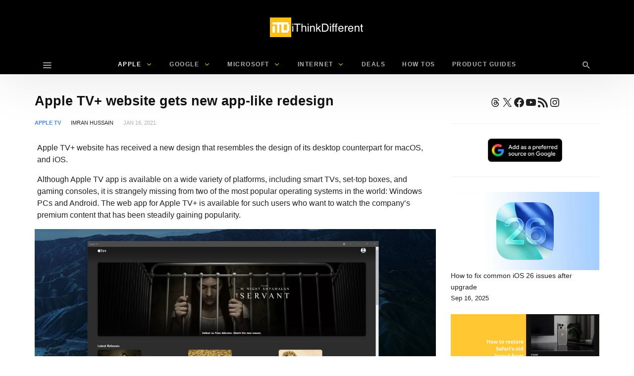

--- FILE ---
content_type: text/html; charset=UTF-8
request_url: https://www.ithinkdiff.com/apple-tv/
body_size: 45248
content:
<!DOCTYPE html>
<html lang="en-US" prefix="og: https://ogp.me/ns#" >
<head><meta charset="UTF-8"><script>if(navigator.userAgent.match(/MSIE|Internet Explorer/i)||navigator.userAgent.match(/Trident\/7\..*?rv:11/i)){var href=document.location.href;if(!href.match(/[?&]nowprocket/)){if(href.indexOf("?")==-1){if(href.indexOf("#")==-1){document.location.href=href+"?nowprocket=1"}else{document.location.href=href.replace("#","?nowprocket=1#")}}else{if(href.indexOf("#")==-1){document.location.href=href+"&nowprocket=1"}else{document.location.href=href.replace("#","&nowprocket=1#")}}}}</script><script>(()=>{class RocketLazyLoadScripts{constructor(){this.v="2.0.4",this.userEvents=["keydown","keyup","mousedown","mouseup","mousemove","mouseover","mouseout","touchmove","touchstart","touchend","touchcancel","wheel","click","dblclick","input"],this.attributeEvents=["onblur","onclick","oncontextmenu","ondblclick","onfocus","onmousedown","onmouseenter","onmouseleave","onmousemove","onmouseout","onmouseover","onmouseup","onmousewheel","onscroll","onsubmit"]}async t(){this.i(),this.o(),/iP(ad|hone)/.test(navigator.userAgent)&&this.h(),this.u(),this.l(this),this.m(),this.k(this),this.p(this),this._(),await Promise.all([this.R(),this.L()]),this.lastBreath=Date.now(),this.S(this),this.P(),this.D(),this.O(),this.M(),await this.C(this.delayedScripts.normal),await this.C(this.delayedScripts.defer),await this.C(this.delayedScripts.async),await this.T(),await this.F(),await this.j(),await this.A(),window.dispatchEvent(new Event("rocket-allScriptsLoaded")),this.everythingLoaded=!0,this.lastTouchEnd&&await new Promise(t=>setTimeout(t,500-Date.now()+this.lastTouchEnd)),this.I(),this.H(),this.U(),this.W()}i(){this.CSPIssue=sessionStorage.getItem("rocketCSPIssue"),document.addEventListener("securitypolicyviolation",t=>{this.CSPIssue||"script-src-elem"!==t.violatedDirective||"data"!==t.blockedURI||(this.CSPIssue=!0,sessionStorage.setItem("rocketCSPIssue",!0))},{isRocket:!0})}o(){window.addEventListener("pageshow",t=>{this.persisted=t.persisted,this.realWindowLoadedFired=!0},{isRocket:!0}),window.addEventListener("pagehide",()=>{this.onFirstUserAction=null},{isRocket:!0})}h(){let t;function e(e){t=e}window.addEventListener("touchstart",e,{isRocket:!0}),window.addEventListener("touchend",function i(o){o.changedTouches[0]&&t.changedTouches[0]&&Math.abs(o.changedTouches[0].pageX-t.changedTouches[0].pageX)<10&&Math.abs(o.changedTouches[0].pageY-t.changedTouches[0].pageY)<10&&o.timeStamp-t.timeStamp<200&&(window.removeEventListener("touchstart",e,{isRocket:!0}),window.removeEventListener("touchend",i,{isRocket:!0}),"INPUT"===o.target.tagName&&"text"===o.target.type||(o.target.dispatchEvent(new TouchEvent("touchend",{target:o.target,bubbles:!0})),o.target.dispatchEvent(new MouseEvent("mouseover",{target:o.target,bubbles:!0})),o.target.dispatchEvent(new PointerEvent("click",{target:o.target,bubbles:!0,cancelable:!0,detail:1,clientX:o.changedTouches[0].clientX,clientY:o.changedTouches[0].clientY})),event.preventDefault()))},{isRocket:!0})}q(t){this.userActionTriggered||("mousemove"!==t.type||this.firstMousemoveIgnored?"keyup"===t.type||"mouseover"===t.type||"mouseout"===t.type||(this.userActionTriggered=!0,this.onFirstUserAction&&this.onFirstUserAction()):this.firstMousemoveIgnored=!0),"click"===t.type&&t.preventDefault(),t.stopPropagation(),t.stopImmediatePropagation(),"touchstart"===this.lastEvent&&"touchend"===t.type&&(this.lastTouchEnd=Date.now()),"click"===t.type&&(this.lastTouchEnd=0),this.lastEvent=t.type,t.composedPath&&t.composedPath()[0].getRootNode()instanceof ShadowRoot&&(t.rocketTarget=t.composedPath()[0]),this.savedUserEvents.push(t)}u(){this.savedUserEvents=[],this.userEventHandler=this.q.bind(this),this.userEvents.forEach(t=>window.addEventListener(t,this.userEventHandler,{passive:!1,isRocket:!0})),document.addEventListener("visibilitychange",this.userEventHandler,{isRocket:!0})}U(){this.userEvents.forEach(t=>window.removeEventListener(t,this.userEventHandler,{passive:!1,isRocket:!0})),document.removeEventListener("visibilitychange",this.userEventHandler,{isRocket:!0}),this.savedUserEvents.forEach(t=>{(t.rocketTarget||t.target).dispatchEvent(new window[t.constructor.name](t.type,t))})}m(){const t="return false",e=Array.from(this.attributeEvents,t=>"data-rocket-"+t),i="["+this.attributeEvents.join("],[")+"]",o="[data-rocket-"+this.attributeEvents.join("],[data-rocket-")+"]",s=(e,i,o)=>{o&&o!==t&&(e.setAttribute("data-rocket-"+i,o),e["rocket"+i]=new Function("event",o),e.setAttribute(i,t))};new MutationObserver(t=>{for(const n of t)"attributes"===n.type&&(n.attributeName.startsWith("data-rocket-")||this.everythingLoaded?n.attributeName.startsWith("data-rocket-")&&this.everythingLoaded&&this.N(n.target,n.attributeName.substring(12)):s(n.target,n.attributeName,n.target.getAttribute(n.attributeName))),"childList"===n.type&&n.addedNodes.forEach(t=>{if(t.nodeType===Node.ELEMENT_NODE)if(this.everythingLoaded)for(const i of[t,...t.querySelectorAll(o)])for(const t of i.getAttributeNames())e.includes(t)&&this.N(i,t.substring(12));else for(const e of[t,...t.querySelectorAll(i)])for(const t of e.getAttributeNames())this.attributeEvents.includes(t)&&s(e,t,e.getAttribute(t))})}).observe(document,{subtree:!0,childList:!0,attributeFilter:[...this.attributeEvents,...e]})}I(){this.attributeEvents.forEach(t=>{document.querySelectorAll("[data-rocket-"+t+"]").forEach(e=>{this.N(e,t)})})}N(t,e){const i=t.getAttribute("data-rocket-"+e);i&&(t.setAttribute(e,i),t.removeAttribute("data-rocket-"+e))}k(t){Object.defineProperty(HTMLElement.prototype,"onclick",{get(){return this.rocketonclick||null},set(e){this.rocketonclick=e,this.setAttribute(t.everythingLoaded?"onclick":"data-rocket-onclick","this.rocketonclick(event)")}})}S(t){function e(e,i){let o=e[i];e[i]=null,Object.defineProperty(e,i,{get:()=>o,set(s){t.everythingLoaded?o=s:e["rocket"+i]=o=s}})}e(document,"onreadystatechange"),e(window,"onload"),e(window,"onpageshow");try{Object.defineProperty(document,"readyState",{get:()=>t.rocketReadyState,set(e){t.rocketReadyState=e},configurable:!0}),document.readyState="loading"}catch(t){console.log("WPRocket DJE readyState conflict, bypassing")}}l(t){this.originalAddEventListener=EventTarget.prototype.addEventListener,this.originalRemoveEventListener=EventTarget.prototype.removeEventListener,this.savedEventListeners=[],EventTarget.prototype.addEventListener=function(e,i,o){o&&o.isRocket||!t.B(e,this)&&!t.userEvents.includes(e)||t.B(e,this)&&!t.userActionTriggered||e.startsWith("rocket-")||t.everythingLoaded?t.originalAddEventListener.call(this,e,i,o):(t.savedEventListeners.push({target:this,remove:!1,type:e,func:i,options:o}),"mouseenter"!==e&&"mouseleave"!==e||t.originalAddEventListener.call(this,e,t.savedUserEvents.push,o))},EventTarget.prototype.removeEventListener=function(e,i,o){o&&o.isRocket||!t.B(e,this)&&!t.userEvents.includes(e)||t.B(e,this)&&!t.userActionTriggered||e.startsWith("rocket-")||t.everythingLoaded?t.originalRemoveEventListener.call(this,e,i,o):t.savedEventListeners.push({target:this,remove:!0,type:e,func:i,options:o})}}J(t,e){this.savedEventListeners=this.savedEventListeners.filter(i=>{let o=i.type,s=i.target||window;return e!==o||t!==s||(this.B(o,s)&&(i.type="rocket-"+o),this.$(i),!1)})}H(){EventTarget.prototype.addEventListener=this.originalAddEventListener,EventTarget.prototype.removeEventListener=this.originalRemoveEventListener,this.savedEventListeners.forEach(t=>this.$(t))}$(t){t.remove?this.originalRemoveEventListener.call(t.target,t.type,t.func,t.options):this.originalAddEventListener.call(t.target,t.type,t.func,t.options)}p(t){let e;function i(e){return t.everythingLoaded?e:e.split(" ").map(t=>"load"===t||t.startsWith("load.")?"rocket-jquery-load":t).join(" ")}function o(o){function s(e){const s=o.fn[e];o.fn[e]=o.fn.init.prototype[e]=function(){return this[0]===window&&t.userActionTriggered&&("string"==typeof arguments[0]||arguments[0]instanceof String?arguments[0]=i(arguments[0]):"object"==typeof arguments[0]&&Object.keys(arguments[0]).forEach(t=>{const e=arguments[0][t];delete arguments[0][t],arguments[0][i(t)]=e})),s.apply(this,arguments),this}}if(o&&o.fn&&!t.allJQueries.includes(o)){const e={DOMContentLoaded:[],"rocket-DOMContentLoaded":[]};for(const t in e)document.addEventListener(t,()=>{e[t].forEach(t=>t())},{isRocket:!0});o.fn.ready=o.fn.init.prototype.ready=function(i){function s(){parseInt(o.fn.jquery)>2?setTimeout(()=>i.bind(document)(o)):i.bind(document)(o)}return"function"==typeof i&&(t.realDomReadyFired?!t.userActionTriggered||t.fauxDomReadyFired?s():e["rocket-DOMContentLoaded"].push(s):e.DOMContentLoaded.push(s)),o([])},s("on"),s("one"),s("off"),t.allJQueries.push(o)}e=o}t.allJQueries=[],o(window.jQuery),Object.defineProperty(window,"jQuery",{get:()=>e,set(t){o(t)}})}P(){const t=new Map;document.write=document.writeln=function(e){const i=document.currentScript,o=document.createRange(),s=i.parentElement;let n=t.get(i);void 0===n&&(n=i.nextSibling,t.set(i,n));const c=document.createDocumentFragment();o.setStart(c,0),c.appendChild(o.createContextualFragment(e)),s.insertBefore(c,n)}}async R(){return new Promise(t=>{this.userActionTriggered?t():this.onFirstUserAction=t})}async L(){return new Promise(t=>{document.addEventListener("DOMContentLoaded",()=>{this.realDomReadyFired=!0,t()},{isRocket:!0})})}async j(){return this.realWindowLoadedFired?Promise.resolve():new Promise(t=>{window.addEventListener("load",t,{isRocket:!0})})}M(){this.pendingScripts=[];this.scriptsMutationObserver=new MutationObserver(t=>{for(const e of t)e.addedNodes.forEach(t=>{"SCRIPT"!==t.tagName||t.noModule||t.isWPRocket||this.pendingScripts.push({script:t,promise:new Promise(e=>{const i=()=>{const i=this.pendingScripts.findIndex(e=>e.script===t);i>=0&&this.pendingScripts.splice(i,1),e()};t.addEventListener("load",i,{isRocket:!0}),t.addEventListener("error",i,{isRocket:!0}),setTimeout(i,1e3)})})})}),this.scriptsMutationObserver.observe(document,{childList:!0,subtree:!0})}async F(){await this.X(),this.pendingScripts.length?(await this.pendingScripts[0].promise,await this.F()):this.scriptsMutationObserver.disconnect()}D(){this.delayedScripts={normal:[],async:[],defer:[]},document.querySelectorAll("script[type$=rocketlazyloadscript]").forEach(t=>{t.hasAttribute("data-rocket-src")?t.hasAttribute("async")&&!1!==t.async?this.delayedScripts.async.push(t):t.hasAttribute("defer")&&!1!==t.defer||"module"===t.getAttribute("data-rocket-type")?this.delayedScripts.defer.push(t):this.delayedScripts.normal.push(t):this.delayedScripts.normal.push(t)})}async _(){await this.L();let t=[];document.querySelectorAll("script[type$=rocketlazyloadscript][data-rocket-src]").forEach(e=>{let i=e.getAttribute("data-rocket-src");if(i&&!i.startsWith("data:")){i.startsWith("//")&&(i=location.protocol+i);try{const o=new URL(i).origin;o!==location.origin&&t.push({src:o,crossOrigin:e.crossOrigin||"module"===e.getAttribute("data-rocket-type")})}catch(t){}}}),t=[...new Map(t.map(t=>[JSON.stringify(t),t])).values()],this.Y(t,"preconnect")}async G(t){if(await this.K(),!0!==t.noModule||!("noModule"in HTMLScriptElement.prototype))return new Promise(e=>{let i;function o(){(i||t).setAttribute("data-rocket-status","executed"),e()}try{if(navigator.userAgent.includes("Firefox/")||""===navigator.vendor||this.CSPIssue)i=document.createElement("script"),[...t.attributes].forEach(t=>{let e=t.nodeName;"type"!==e&&("data-rocket-type"===e&&(e="type"),"data-rocket-src"===e&&(e="src"),i.setAttribute(e,t.nodeValue))}),t.text&&(i.text=t.text),t.nonce&&(i.nonce=t.nonce),i.hasAttribute("src")?(i.addEventListener("load",o,{isRocket:!0}),i.addEventListener("error",()=>{i.setAttribute("data-rocket-status","failed-network"),e()},{isRocket:!0}),setTimeout(()=>{i.isConnected||e()},1)):(i.text=t.text,o()),i.isWPRocket=!0,t.parentNode.replaceChild(i,t);else{const i=t.getAttribute("data-rocket-type"),s=t.getAttribute("data-rocket-src");i?(t.type=i,t.removeAttribute("data-rocket-type")):t.removeAttribute("type"),t.addEventListener("load",o,{isRocket:!0}),t.addEventListener("error",i=>{this.CSPIssue&&i.target.src.startsWith("data:")?(console.log("WPRocket: CSP fallback activated"),t.removeAttribute("src"),this.G(t).then(e)):(t.setAttribute("data-rocket-status","failed-network"),e())},{isRocket:!0}),s?(t.fetchPriority="high",t.removeAttribute("data-rocket-src"),t.src=s):t.src="data:text/javascript;base64,"+window.btoa(unescape(encodeURIComponent(t.text)))}}catch(i){t.setAttribute("data-rocket-status","failed-transform"),e()}});t.setAttribute("data-rocket-status","skipped")}async C(t){const e=t.shift();return e?(e.isConnected&&await this.G(e),this.C(t)):Promise.resolve()}O(){this.Y([...this.delayedScripts.normal,...this.delayedScripts.defer,...this.delayedScripts.async],"preload")}Y(t,e){this.trash=this.trash||[];let i=!0;var o=document.createDocumentFragment();t.forEach(t=>{const s=t.getAttribute&&t.getAttribute("data-rocket-src")||t.src;if(s&&!s.startsWith("data:")){const n=document.createElement("link");n.href=s,n.rel=e,"preconnect"!==e&&(n.as="script",n.fetchPriority=i?"high":"low"),t.getAttribute&&"module"===t.getAttribute("data-rocket-type")&&(n.crossOrigin=!0),t.crossOrigin&&(n.crossOrigin=t.crossOrigin),t.integrity&&(n.integrity=t.integrity),t.nonce&&(n.nonce=t.nonce),o.appendChild(n),this.trash.push(n),i=!1}}),document.head.appendChild(o)}W(){this.trash.forEach(t=>t.remove())}async T(){try{document.readyState="interactive"}catch(t){}this.fauxDomReadyFired=!0;try{await this.K(),this.J(document,"readystatechange"),document.dispatchEvent(new Event("rocket-readystatechange")),await this.K(),document.rocketonreadystatechange&&document.rocketonreadystatechange(),await this.K(),this.J(document,"DOMContentLoaded"),document.dispatchEvent(new Event("rocket-DOMContentLoaded")),await this.K(),this.J(window,"DOMContentLoaded"),window.dispatchEvent(new Event("rocket-DOMContentLoaded"))}catch(t){console.error(t)}}async A(){try{document.readyState="complete"}catch(t){}try{await this.K(),this.J(document,"readystatechange"),document.dispatchEvent(new Event("rocket-readystatechange")),await this.K(),document.rocketonreadystatechange&&document.rocketonreadystatechange(),await this.K(),this.J(window,"load"),window.dispatchEvent(new Event("rocket-load")),await this.K(),window.rocketonload&&window.rocketonload(),await this.K(),this.allJQueries.forEach(t=>t(window).trigger("rocket-jquery-load")),await this.K(),this.J(window,"pageshow");const t=new Event("rocket-pageshow");t.persisted=this.persisted,window.dispatchEvent(t),await this.K(),window.rocketonpageshow&&window.rocketonpageshow({persisted:this.persisted})}catch(t){console.error(t)}}async K(){Date.now()-this.lastBreath>45&&(await this.X(),this.lastBreath=Date.now())}async X(){return document.hidden?new Promise(t=>setTimeout(t)):new Promise(t=>requestAnimationFrame(t))}B(t,e){return e===document&&"readystatechange"===t||(e===document&&"DOMContentLoaded"===t||(e===window&&"DOMContentLoaded"===t||(e===window&&"load"===t||e===window&&"pageshow"===t)))}static run(){(new RocketLazyLoadScripts).t()}}RocketLazyLoadScripts.run()})();</script>

<meta name="viewport" content="width=device-width, user-scalable=no, initial-scale=1.0, minimum-scale=1.0, maximum-scale=1.0">



<!-- Search Engine Optimization by Rank Math PRO - https://rankmath.com/ -->
<title>Apple TV+ website gets new app-like redesign</title>
<style id="rocket-critical-css">ul{box-sizing:border-box}.wp-block-social-links{background:none;box-sizing:border-box;margin-left:0;padding-left:0;padding-right:0;text-indent:0}.wp-block-social-links .wp-social-link a{border-bottom:0;box-shadow:none;text-decoration:none}.wp-block-social-links .wp-social-link svg{height:1em;width:1em}.wp-block-social-links,.wp-block-social-links.has-normal-icon-size{font-size:24px}.wp-block-social-link{border-radius:9999px;display:block;height:auto}.wp-block-social-link a{align-items:center;display:flex;line-height:0}.wp-block-social-links .wp-block-social-link.wp-social-link{display:inline-block;margin:0;padding:0}.wp-block-social-links .wp-block-social-link.wp-social-link .wp-block-social-link-anchor,.wp-block-social-links .wp-block-social-link.wp-social-link .wp-block-social-link-anchor svg,.wp-block-social-links .wp-block-social-link.wp-social-link .wp-block-social-link-anchor:visited{color:currentColor;fill:currentColor}.entry-content{counter-reset:footnotes}:root{--wp--preset--font-size--normal:16px;--wp--preset--font-size--huge:42px}.aligncenter{clear:both}.screen-reader-text{border:0;clip-path:inset(50%);height:1px;margin:-1px;overflow:hidden;padding:0;position:absolute;width:1px;word-wrap:normal!important}:root{--wp-admin-theme-color:#3858e9;--wp-admin-theme-color--rgb:56,88,233;--wp-admin-theme-color-darker-10:#2145e6;--wp-admin-theme-color-darker-10--rgb:33,69,230;--wp-admin-theme-color-darker-20:#183ad6;--wp-admin-theme-color-darker-20--rgb:24,58,214;--wp-admin-border-width-focus:2px}.screen-reader-text{border:0;clip-path:inset(50%);height:1px;margin:-1px;overflow:hidden;padding:0;position:absolute;width:1px;word-wrap:normal!important}body,html{height:100%;margin:0;padding:0}body{background:#f0f0f1;color:#3c434a;font-family:-apple-system,BlinkMacSystemFont,"Segoe UI",Roboto,Oxygen-Sans,Ubuntu,Cantarell,"Helvetica Neue",sans-serif;font-size:13px;line-height:1.4em;min-width:600px}img{border:0}a{color:#2271b1}a,div{outline:0}p{font-size:13px;line-height:1.5;margin:1em 0}li{margin-bottom:6px}h1,h2{display:block;font-weight:600}h1{color:#1d2327;font-size:2em;margin:.67em 0}h2{color:#1d2327;font-size:1.3em;margin:1em 0}ul{padding:0}ul{list-style:none}img{border:none}@media screen and (max-width:782px){body{min-width:240px;overflow-x:hidden}}input{box-sizing:border-box;font-family:inherit;font-size:inherit;font-weight:inherit}input{font-size:14px}input{margin:0 1px}::-webkit-datetime-edit{line-height:1.85714286}::-webkit-input-placeholder{color:#646970}::-moz-placeholder{color:#646970;opacity:1}:-ms-input-placeholder{color:#646970}@media screen and (max-width:782px){::-webkit-datetime-edit{line-height:1.875}input{font-size:16px}}:root{--wp-admin-theme-color:#007cba;--wp-admin-theme-color--rgb:0,124,186;--wp-admin-theme-color-darker-10:#006ba1;--wp-admin-theme-color-darker-10--rgb:0,107,161;--wp-admin-theme-color-darker-20:#005a87;--wp-admin-theme-color-darker-20--rgb:0,90,135;--wp-admin-border-width-focus:2px;--wp-block-synced-color:#7a00df;--wp-block-synced-color--rgb:122,0,223;--wp-bound-block-color:var(--wp-block-synced-color)}:root{--wp-admin-theme-color:#007cba;--wp-admin-theme-color--rgb:0,124,186;--wp-admin-theme-color-darker-10:#006ba1;--wp-admin-theme-color-darker-10--rgb:0,107,161;--wp-admin-theme-color-darker-20:#005a87;--wp-admin-theme-color-darker-20--rgb:0,90,135;--wp-admin-border-width-focus:2px;--wp-block-synced-color:#7a00df;--wp-block-synced-color--rgb:122,0,223;--wp-bound-block-color:var(--wp-block-synced-color)}.wp-block-social-links .wp-social-link{line-height:0}.wp-block-social-link-anchor{align-items:center;background:none;border:0;box-sizing:border-box;color:currentColor;display:inline-flex;font-family:inherit;font-size:inherit;font-weight:inherit;height:auto;margin:0;opacity:1;padding:.25em}*:before,*:after{-webkit-box-sizing:border-box;-moz-box-sizing:border-box;box-sizing:border-box}*,*:before,*:after{box-sizing:inherit;outline:none}.updated:not(.published){display:none}.pbs-module .format-icon{display:none}.screen-reader-text{display:none}html{font-family:sans-serif;-ms-text-size-adjust:100%;-webkit-text-size-adjust:100%}body{margin:0}article,aside,header,main,nav{display:block}a{background-color:transparent}h1{font-size:2em;margin:.67em 0}img{border:0}svg:not(:root){overflow:hidden}input{color:inherit;font:inherit;margin:0}input::-moz-focus-inner{border:0;padding:0}input{line-height:normal}*{-webkit-box-sizing:border-box;-moz-box-sizing:border-box;box-sizing:border-box}:after,:before{-webkit-box-sizing:border-box;-moz-box-sizing:border-box;box-sizing:border-box}html{font-size:10px}body{font-family:"Helvetica Neue",Helvetica,Arial,sans-serif;font-size:14px;line-height:1.42857143;color:#333;background-color:#fff}input{font-family:inherit;font-size:inherit;line-height:inherit}a{color:#2bb5cb;text-decoration:none}img{vertical-align:middle}h1,h2{font-family:inherit;font-weight:500;line-height:1.1;color:inherit}h1,h2{margin-top:20px;margin-bottom:10px}h1{font-size:36px}h2{font-size:30px}p{margin:0 0 10px}.text-center{text-align:center}ul{margin-top:0;margin-bottom:10px}ul ul{margin-bottom:0}.container{margin-right:auto;margin-left:auto;padding-left:15px;padding-right:15px}@media (min-width:768px){.container{width:750px}}@media (min-width:992px){.container{width:970px}}@media (min-width:1200px){.container{width:1170px}}.clearfix:after,.clearfix:before,.container:after,.container:before{content:" ";display:table}.clearfix:after,.container:after{clear:both}.pull-right{float:right!important}.pull-left{float:left!important}@-ms-viewport{width:device-width}@media (max-width:767px){.hidden-xs{display:none!important}}@media (min-width:768px) and (max-width:991px){.hidden-sm{display:none!important}}@media (min-width:992px) and (max-width:1199px){.hidden-md{display:none!important}}@media (min-width:1200px){.hidden-lg{display:none!important}}[class^=ti__]{font-family:themicons!important;speak:none;font-style:normal;font-weight:400;font-variant:normal;text-transform:none;line-height:1;display:inline-block;-webkit-font-smoothing:antialiased;-moz-osx-font-smoothing:grayscale}.ti__angle-down:before{content:"\e901"}.ti__close:before{content:"\e915"}.ti__mail:before{content:"\e918"}.ti__menu:before{content:"\e91f"}.ti__facebook:before{content:"\e921"}.ti__twitter:before{content:"\e923"}.ti__more-horiz:before{content:"\e929"}.ti__pinterest:before{content:"\e92c"}.ti__search:before{content:"\e930"}.ti__whatsapp:before{content:"\e943"}.entry-meta .cat-link,.format-icon,a,p a{color:#41d87d;color:var(--color-primary)}.m-b__20{margin-bottom:20px!important}.m-b__30{margin-bottom:30px!important}.secondary-bg{background-color:#111}@supports (-webkit-backdrop-filter:none) or (backdrop-filter:none){.b-bd{-webkit-backdrop-filter:saturate(150%) blur(25px);backdrop-filter:saturate(150%) blur(25px)}.secondary-bg.b-bd{background-color:rgba(17,17,17,.7)}}.invert-color{color:rgba(255,255,255,.5)}.invert-color a{color:rgba(255,255,255,.75)}.invert-color li a{color:rgba(255,255,255,.7)}.invert-color .current-menu-parent{color:#fff}*,:after,:before{box-sizing:inherit;outline:0}:active,:focus{outline:0!important}.entry-content:after,.entry-content:before,.s-c:after,.s-c:before,.s-h:after,.s-h:before{content:" ";display:table}.entry-content:after,.s-c:after,.s-h:after{clear:both}.container{padding-left:15px;padding-right:15px;max-width:100%}.outer>.container,.n-i-w{display:block;position:relative}.n-i-w:after,.n-i-w:before{content:" ";display:table}.n-i-w:after{clear:both}.n-i-w>*{display:block;line-height:inherit!important}@media only screen and (-webkit-min-device-pixel-ratio:1.25),only screen and (min-device-pixel-ratio:1.25),only screen and (min-resolution:200dpi),only screen and (min-resolution:1.25dppx){html{-webkit-font-smoothing:antialiased}}html{box-sizing:border-box;font-size:10px}h1,h2{line-height:1.35;word-wrap:break-word;color:#111;margin-top:0;margin-bottom:1em}p,ul{margin-bottom:1.5em}ul:last-child{margin-bottom:0}i{font-style:italic}ul{list-style:disc}li>ul{margin-bottom:0}img{height:auto;max-width:100%}img:not([data-lazy-src]){height:auto;max-width:100%}a{text-decoration:none}.s-h a,.sb a,.single-block a{color:inherit}.aligncenter{margin-bottom:1.5em;clear:both;display:inline}.aligncenter{margin-left:auto;margin-right:auto;text-align:center}@media (min-width:560px){.aligncenter{clear:both;display:block;margin-left:auto;margin-right:auto}}.screen-reader-text{clip:rect(1px,1px,1px,1px);position:absolute!important;height:1px;width:1px;overflow:hidden}.social-networks{list-style:none;padding:0;margin:0;font-style:normal;font-size:1.4rem}.social-networks li{display:inline-block;margin-right:8px;text-align:center}.social-networks li[data-show=false]{display:none}.social-networks li[data-label=false] a>span{display:none}.social-networks li a{position:relative;display:inline-block;color:inherit;border:none}.social-networks li a>span{margin-left:8px;display:none}.social-networks li>*{min-width:36px;line-height:36px}.social-networks i{vertical-align:middle;font-size:18px;margin-top:-1px;width:20px}.social-networks.style-color a{color:#fff}.social-networks.style-color a:before{content:'';left:0;top:0;right:0;bottom:0;position:absolute;background-color:rgba(0,0,0,.15);opacity:0;z-index:0;-webkit-border-radius:inherit;-ms-border-radius:inherit;-o-border-radius:inherit;border-radius:inherit}.social-networks.style-color i{color:#fff!important;position:relative;z-index:1}.social-networks.style-color .twitter a{background-color:#00aeef}.social-networks.style-color .facebook a{background-color:#3b5998}.social-networks.style-color .pinterest a{background-color:#ca212a}.social-networks.style-color .whatsapp a{background-color:#5cbe4a}.social-networks.style-color .email a{background-color:#71818c}.social-networks.style-color .more a{background-color:#eee;color:#212121}.social-networks.style-color .more a i{color:#aaa!important}.social-networks.shape-circle li a{padding-left:0;padding-right:0;margin-left:auto;margin-right:auto;-webkit-border-radius:35px;-ms-border-radius:35px;-o-border-radius:35px;border-radius:35px}.social-networks.shape-circle li[data-label=false] a>span{display:none!important}@media (min-width:768px){.social-networks.size-large li>*{min-width:40px;line-height:40px}.social-networks.size-large i{width:24px}.social-networks.display-inline li:not([data-label=false]) a,.social-networks.display-inline li[data-label=true] a{padding-left:10px;padding-right:10px}.social-networks.display-inline li:not([data-label=false]) a>span,.social-networks.display-inline li[data-label=true] a>span{display:inline}.sharing-buttons.display-inline li[data-label=true] a{min-width:130px;width:auto}}.h-nav-w{padding:15px 0;z-index:0;left:0;right:0;margin-left:auto;margin-right:auto;top:0;bottom:0;overflow:hidden;position:fixed;visibility:hidden}.h-nav-w .menu{list-style:none;margin-left:-30px;margin-right:-30px;-webkit-transform:translate3d(0,0,0);-ms-transform:translate3d(0,0,0);transform:translate3d(0,0,0);list-style:none;padding-left:0;font-size:1.3rem}.h-nav-w .menu li{display:block;line-height:1.7}.h-nav-w .menu li a{padding:15px 30px;display:block}.h-nav-w .menu li.menu-setting-message{padding:0 30px}.h-nav-bg{background-color:#000;opacity:.3;position:absolute;left:0;top:0;right:0;bottom:0;-ms-transform-origin:0 0;-webkit-transform-origin:0 0;transform-origin:0 0;-webkit-transform:scaleX(0);-ms-transform:scaleX(0);transform:scaleX(0)}.h-nav-in{opacity:0;filter:"alpha(opacity=0)";width:100%;max-width:500px;overflow:auto;position:absolute;bottom:0;left:0;top:0;-webkit-transform:translate3d(-100%,0,0);-ms-transform:translate3d(-100%,0,0);transform:translate3d(-100%,0,0);visibility:visible}.h-nav-toggle{position:fixed;z-index:16;height:56px;line-height:56px;font-size:32px;background-color:#fff;width:56px;bottom:20px;left:50%;margin-left:-28px;-webkit-border-radius:56px;-ms-border-radius:56px;-o-border-radius:56px;border-radius:56px;text-align:center;-webkit-transform:translate3d(0,100%,0);-ms-transform:translate3d(0,100%,0);transform:translate3d(0,100%,0);opacity:0;filter:"alpha(opacity=0)";box-shadow:0 10px 30px rgba(0,0,0,.3);-webkit-box-shadow:0 10px 30px rgba(0,0,0,.3);-ms-box-shadow:0 10px 30px rgba(0,0,0,.3)}.h-nav-toggle i{color:#000!important}.h-nav>*{padding:15px 30px}.h-nav .site-branding-wrapper{overflow:hidden}.h-nav-h{padding:30px 30px}.h-nav-b{padding-bottom:80px!important}.h-nav-b>*{margin-bottom:30px}@media only screen and (min-width:992px){.h-nav-in{width:320px}}.menu li.menu-setting-message{text-transform:none}.menu li.menu-setting-message a{display:inline!important;padding:0!important;font-weight:700;line-height:1}.nb-dd .menu{padding:0;margin-bottom:0;margin-top:0}.nb-dd .menu .sub-menu{padding:0}.nb-dd .menu li.menu-item{list-style:none;position:relative}.nb-dd .menu li.menu-item>a{position:relative;display:inline-block;text-decoration:none}.nb-dd .menu li.menu-item>.sub-menu{background-color:#fff;float:left;position:absolute;top:100%;left:0;z-index:99999;visibility:hidden;padding-left:0;padding-right:0;margin:0}.nb-dd .menu>li{display:inline-block}.nb-dd .menu>li>a{padding-left:15px;padding-right:15px}.nb-dd .menu ul li.menu-item{padding-left:15px;padding-right:15px}.nb-dd .menu ul li.menu-item>a{display:block}.nb-dd .menu>.current-menu-parent>a{color:inherit}.nb-dd .menu li.menu-item .sub-menu{padding-top:10px;padding-bottom:10px}.nb-dd .menu li.menu-item .sub-menu li.menu-item>a{display:block}.nb-dd .menu li.menu-item>a{vertical-align:top;overflow:hidden}.nb-dd .menu li.menu-item>a:before{position:absolute;left:50%;margin-left:-5px;top:100%;content:'';width:10px;height:10px;background:#fff;margin-top:-5px;box-shadow:0 0 3px rgba(0,0,0,.15);-webkit-box-shadow:0 0 3px rgba(0,0,0,.15);-ms-box-shadow:0 0 3px rgba(0,0,0,.15);-webkit-transform:rotate(45deg) scale(0);-ms-transform:rotate(45deg) scale(0);transform:rotate(45deg) scale(0)}.nb-dd .menu li.menu-item li a:before{display:none}.nb-dd .menu li.menu-item.default-menu .sub-menu{visibility:hidden;transform-origin:top;-webkit-transform-origin:top;max-height:0;opacity:0}.nb-dd .menu li.menu-item.default-menu .sub-menu:before{content:'';background-color:#fff;top:0;left:0;bottom:0;right:0;position:absolute;box-shadow:0 3px 30px rgba(0,0,0,.15);-webkit-box-shadow:0 3px 30px rgba(0,0,0,.15);-ms-box-shadow:0 3px 30px rgba(0,0,0,.15);-webkit-transform:scaleY(.65);-ms-transform:scaleY(.65);transform:scaleY(.65);opacity:0;-ms-transform-origin:0 0;-webkit-transform-origin:0 0;transform-origin:0 0}.nb-dd .sub-menu{text-align:left;line-height:1.7;min-width:230px;color:#212121}.nb-dd .sub-menu a{color:#212121}.nb-dd .sub-menu li.menu-item>a{padding-bottom:5px;padding-top:5px}.menu-indicator{font-size:12px;margin-left:5px;line-height:inherit!important;vertical-align:top}body{background:#fff;line-height:1.7;color:#212121;font-size:1.4rem}#page{overflow-x:hidden;position:relative}.in-w{position:relative;z-index:10}.in-w>*{z-index:1;position:relative}.in-w .s-h{z-index:3}.site-bg-active .in-w{background-color:transparent}.s-c-i{background-color:#fff}.s-h{-webkit-box-shadow:0 10px 100px rgba(0,0,0,.1);box-shadow:0 10px 100px rgba(0,0,0,.1);z-index:10;position:relative;width:100%}.s-banner-w{clear:both}.s-h-m .extra-nav ul li.menu-item-menu{margin-left:-15px}.s-h-m .extra-nav ul li.menu-item-search{margin-right:-15px}.s-h-m .site-branding-wrapper{position:absolute;left:0;right:0;margin-left:45px;margin-right:45px;text-align:center}.p-nav-w{will-change:transform,opacity}.p-nav-w,.s-banner-w{font-size:1.3rem;position:relative;line-height:60px}.p-nav-w{height:60px;line-height:60px}.site-branding-wrapper{overflow:hidden}.site-branding{display:inline-block;max-width:100%;overflow:hidden;vertical-align:top}.site-branding.image-logo .site-description{display:none!important}.site-branding.image-logo .site-title{height:60px;line-height:60px;min-width:30px;background-size:contain;background-repeat:no-repeat;background-position:center center}.site-title span{opacity:0;font-size:16px;vertical-align:top}.site-description{margin:0;font-size:1.3rem;font-weight:400;display:none}.extra-nav ul li i{vertical-align:middle;font-size:20px}.extra-nav .label-text{display:none!important;font-size:1.1rem;color:inherit;text-transform:uppercase;line-height:1}.c-w{min-height:calc(100vh - 120px)}.s-c-i{z-index:5;position:relative}.s-c{padding-top:30px;padding-bottom:30px;clear:both}.s-m{position:relative}.s-m:after,.s-m:before{content:" ";display:table}.s-m:after{clear:both}.m-h-s .h-i>.e-h{margin-bottom:30px}.hentry .e-h>*{margin-bottom:15px}.hentry .e-h>:last-child{margin-bottom:0}.hentry .e-t{margin-top:0;margin-bottom:0}.hentry .e-c{margin-top:20px}.updated:not(.published){display:none}.entry-meta{overflow:hidden;font-size:1.1rem;text-transform:uppercase;color:#afafaf}.entry-meta a{color:#212121}.entry-meta i{font-size:1.3rem;vertical-align:middle}.entry-meta .meta-info.cat-links{white-space:normal}.entry-meta .meta-info.cat-links a{font-weight:700;word-break:break-word;word-wrap:break-word;-webkit-border-radius:2px;-ms-border-radius:2px;-o-border-radius:2px;border-radius:2px}.entry-meta .meta-info:not(:last-child){margin-right:20px}.entry-content a{text-decoration:none}.entry-content p a[href*="//"]{color:#111;box-shadow:inset 0 -4px 0 rgba(65,216,125,.3);box-shadow:inset 0 -4px 0 var(--color-primary50)}.format-icon{position:absolute;z-index:1;top:50%;left:50%;margin-top:-24px;margin-left:-24px;-webkit-border-radius:50%;-ms-border-radius:50%;-o-border-radius:50%;border-radius:50%;bottom:auto;display:none;font-size:10px;width:48px;height:48px;line-height:48px;text-align:center;font-size:30px;background-color:rgba(255,255,255,.9)}@supports (-webkit-backdrop-filter:none) or (backdrop-filter:none){.format-icon{background-color:rgba(255,255,255,.7);-webkit-backdrop-filter:saturate(150%) blur(25px);backdrop-filter:saturate(150%) blur(25px)}}.m-h-s .e-h>:not(:last-child){margin-bottom:15px}.m-h-s .e-h .e-t{margin-top:0;line-height:1.1;clear:both}.m-h-s .e-h .e-t:first-child{margin-top:-5px}.m-h-s .e-c{position:relative;padding-bottom:30px}.m-h-s .e-c>p{word-wrap:break-word}.m-h-s .e-c .no-wrap-image{max-width:inherit!important;text-align:center}.m-h-s .e-c{clear:both}.m-h-s .e-c>:first-child,.m-h-s .e-f>:first-child{margin-top:0}.m-h-s .e-c p{margin-top:0}.m-h-s .e-f>*{margin-bottom:30px}.m-h-s .e-f>:first-child{padding-top:30px;border-top:1px solid rgba(95,131,137,.1)}.m-h-s .e-f>:last-child{margin-bottom:0}.shr-btn-w{font-size:0}.widget{margin:0 0 30px;position:relative;z-index:1;clear:both}.sb .widget:not(:last-child){padding-bottom:30px;border-bottom:1px solid rgba(95,131,137,.1)}.widget>:last-child{margin-bottom:0}.widget ul{margin-left:0}.widget li{list-style:none}.widget li:first-child{padding-top:0}.widget li:last-child{padding-bottom:0;border-bottom-width:0}.widget ul{padding-left:0}.sb .widget:last-child{margin-bottom:0}.w-t-w .w-btn-i{position:absolute;right:0;top:50%;margin:auto;margin-top:-8px;font-size:16px}.widget-area .nbsd-content{width:inherit}@media only screen and (max-width:991px){.s-c>*{padding-bottom:15px}.s-c>:not(:first-child){padding-top:15px}}@media only screen and (max-width:767px){.container{padding-left:30px;padding-right:30px}.s-h-m .extra-nav ul li i{font-size:24px}}@media only screen and (max-width:320px){.container{padding-left:15px;padding-right:15px}}@media only screen and (min-width:768px){.s-c{padding-top:45px;padding-bottom:45px}}@media only screen and (min-width:992px){.n-i-c{margin-right:-10px;margin-left:-10px;height:inherit}.n-i-c>*{line-height:inherit;padding-right:10px;padding-left:10px}.s-h-m{display:none}.s-h .abs-menu{position:absolute;left:0;right:0;z-index:auto;text-align:center;margin-left:auto;margin-right:auto}.s-h.layout-v7 .site-branding{float:none;vertical-align:top}.container{width:970px}.layout-default .s-c{display:-webkit-box;display:-moz-box;display:-ms-flexbox;display:-webkit-flex;display:flex}.c-a{width:580px;float:left}.m-sb{width:300px;float:right;position:relative;margin-left:auto}.m-sb:before{border-width:0 0 0 1px;border-color:rgba(95,131,137,.1);border-style:solid;top:0;bottom:0;position:absolute;display:block;left:-30px;right:auto;width:0;content:'';z-index:0;display:none}.m-h-s.post .e-t{;line-height:1.1}.csb-s-default .c-a{width:610px}.s-f .w-btn-i{display:none}}@media only screen and (min-width:1200px){.container{width:1170px}.c-a{width:780px}.csb-s-default .c-a{width:810px}}body{font-family:"Helvetica Neue",sans-serif;font-weight:400}h1,h2{font-family:"Helvetica Neue",sans-serif;font-weight:700}.primary-nav .menu>li>a{font-family:"Helvetica Neue",sans-serif;font-size:1.2rem;font-weight:700;text-transform:uppercase;letter-spacing:.15rem}.entry-meta{letter-spacing:.15rem}.m-h-s .entry-content{font-size:16px}</style>
<meta name="description" content="Apple TV+ website has received a new design that resembles the design of its desktop counterpart for macOS, and iOS."/>
<meta name="robots" content="follow, index, max-snippet:-1, max-video-preview:-1, max-image-preview:large"/>
<link rel="canonical" href="https://www.ithinkdiff.com/apple-tv/" />
<meta property="og:locale" content="en_US" />
<meta property="og:type" content="article" />
<meta property="og:title" content="Apple TV+ website gets new app-like redesign" />
<meta property="og:description" content="Apple TV+ website has received a new design that resembles the design of its desktop counterpart for macOS, and iOS." />
<meta property="og:url" content="https://www.ithinkdiff.com/apple-tv/" />
<meta property="og:site_name" content="iThinkDifferent" />
<meta property="article:publisher" content="https://facebook.com/ithinkdiff" />
<meta property="article:author" content="http://www.facebook.com/imhassan" />
<meta property="og:updated_time" content="2021-01-16T16:24:53+04:00" />
<meta property="fb:app_id" content="222372851459089" />
<meta property="og:image" content="https://cdn.ithinkdiff.com/wp-content/uploads/2021/01/Apple-TV-website.jpg" />
<meta property="og:image:secure_url" content="https://cdn.ithinkdiff.com/wp-content/uploads/2021/01/Apple-TV-website.jpg" />
<meta property="og:image:width" content="1200" />
<meta property="og:image:height" content="634" />
<meta property="og:image:alt" content="Apple TV+ website" />
<meta property="og:image:type" content="image/jpeg" />
<meta property="article:published_time" content="2021-01-16T01:16:41+04:00" />
<meta property="article:modified_time" content="2021-01-16T16:24:53+04:00" />
<meta name="twitter:card" content="summary_large_image" />
<meta name="twitter:title" content="Apple TV+ website gets new app-like redesign" />
<meta name="twitter:description" content="Apple TV+ website has received a new design that resembles the design of its desktop counterpart for macOS, and iOS." />
<meta name="twitter:site" content="@itdfeed" />
<meta name="twitter:creator" content="@imhassan" />
<meta name="twitter:image" content="https://cdn.ithinkdiff.com/wp-content/uploads/2021/01/Apple-TV-website.jpg" />
<meta name="twitter:label1" content="Written by" />
<meta name="twitter:data1" content="Imran Hussain" />
<meta name="twitter:label2" content="Time to read" />
<meta name="twitter:data2" content="1 minute" />
<script type="application/ld+json" class="rank-math-schema-pro">{"@context":"https://schema.org","@graph":[{"@type":"NewsMediaOrganization","name":"iThinkDifferent","alternateName":"iThinkDifferent LLC","url":"https://www.ithinkdiff.com/","logo":"https://cdn.ithinkdiff.com/wp-content/uploads/2021/03/iTD-logo-2021-2x.png","contactPoint":{"@type":"ContactPoint","email":"admin@ithinkdiff.com","contactType":"customer service"},"address":{"@type":"PostalAddress","streetAddress":"2764 Pleasant Road Suite A PMB 972","addressLocality":"Fort Mill","addressRegion":"South Carolina","postalCode":"29708","addressCountry":"United States"},"sameAs":["https://www.facebook.com/ithinkdiff","https://twitter.com/itdfeed","https://www.youtube.com/@itdfeed"]},{"@type":"Organization","@id":"https://www.ithinkdiff.com/#organization","name":"iThinkDifferent","sameAs":["https://facebook.com/ithinkdiff","https://twitter.com/itdfeed"],"logo":{"@type":"ImageObject","@id":"https://www.ithinkdiff.com/#logo","url":"https://cdn.ithinkdiff.com/wp-content/uploads/2015/09/Screen-Shot-2015-09-24-at-3.40.28-a.m..jpg","contentUrl":"https://cdn.ithinkdiff.com/wp-content/uploads/2015/09/Screen-Shot-2015-09-24-at-3.40.28-a.m..jpg","caption":"iThinkDifferent","inLanguage":"en-US","width":"50","height":"50"}},{"@type":"WebSite","@id":"https://www.ithinkdiff.com/#website","url":"https://www.ithinkdiff.com","name":"iThinkDifferent","alternateName":"iThinkDiff","publisher":{"@id":"https://www.ithinkdiff.com/#organization"},"inLanguage":"en-US"},{"@type":"ImageObject","@id":"https://cdn.ithinkdiff.com/wp-content/uploads/2021/01/Apple-TV-website.jpg","url":"https://cdn.ithinkdiff.com/wp-content/uploads/2021/01/Apple-TV-website.jpg","width":"1200","height":"634","caption":"Apple TV+ website","inLanguage":"en-US"},{"@type":"BreadcrumbList","@id":"https://www.ithinkdiff.com/apple-tv/#breadcrumb","itemListElement":[{"@type":"ListItem","position":"1","item":{"@id":"https://www.ithinkdiff.com","name":"Home"}},{"@type":"ListItem","position":"2","item":{"@id":"https://www.ithinkdiff.com/category/apple/","name":"Apple"}},{"@type":"ListItem","position":"3","item":{"@id":"https://www.ithinkdiff.com/apple-tv/","name":"Apple TV+ website gets new app-like redesign"}}]},{"@type":"WebPage","@id":"https://www.ithinkdiff.com/apple-tv/#webpage","url":"https://www.ithinkdiff.com/apple-tv/","name":"Apple TV+ website gets new app-like redesign","datePublished":"2021-01-16T01:16:41+04:00","dateModified":"2021-01-16T16:24:53+04:00","isPartOf":{"@id":"https://www.ithinkdiff.com/#website"},"primaryImageOfPage":{"@id":"https://cdn.ithinkdiff.com/wp-content/uploads/2021/01/Apple-TV-website.jpg"},"inLanguage":"en-US","breadcrumb":{"@id":"https://www.ithinkdiff.com/apple-tv/#breadcrumb"}},{"@type":"Person","@id":"https://www.ithinkdiff.com/author/admin/","name":"Imran Hussain","description":"Technology enthusiast, Internet addict, photography fan, movie buff, music aficionado.","url":"https://www.ithinkdiff.com/author/admin/","image":{"@type":"ImageObject","@id":"https://secure.gravatar.com/avatar/a3fc78186e66d88759c47176b8a95ec3db56dc178468c54437b803be1d6f4604?s=96&amp;d=mm&amp;r=g","url":"https://secure.gravatar.com/avatar/a3fc78186e66d88759c47176b8a95ec3db56dc178468c54437b803be1d6f4604?s=96&amp;d=mm&amp;r=g","caption":"Imran Hussain","inLanguage":"en-US"},"sameAs":["https://www.ithinkdiff.com"]},{"@type":"Article","headline":"Apple TV+ website gets new app-like redesign","keywords":"Apple TV","datePublished":"2021-01-16T01:16:41+04:00","dateModified":"2021-01-16T16:24:53+04:00","articleSection":"Apple, Apple TV, News","author":{"@id":"https://www.ithinkdiff.com/author/admin/","name":"Imran Hussain"},"publisher":{"@id":"https://www.ithinkdiff.com/#organization"},"description":"Apple TV+ website has received a new design that resembles the design of its desktop counterpart for macOS, and iOS.","name":"Apple TV+ website gets new app-like redesign","@id":"https://www.ithinkdiff.com/apple-tv/#richSnippet","isPartOf":{"@id":"https://www.ithinkdiff.com/apple-tv/#webpage"},"image":{"@id":"https://cdn.ithinkdiff.com/wp-content/uploads/2021/01/Apple-TV-website.jpg"},"inLanguage":"en-US","mainEntityOfPage":{"@id":"https://www.ithinkdiff.com/apple-tv/#webpage"}}]}</script>
<!-- /Rank Math WordPress SEO plugin -->

<link rel='dns-prefetch' href='//scripts.mediavine.com' />
<link rel='dns-prefetch' href='//secure.gravatar.com' />
<link rel='dns-prefetch' href='//www.googletagmanager.com' />
<link rel='dns-prefetch' href='//stats.wp.com' />
<link rel='dns-prefetch' href='//cdn.ithinkdiff.com' />
<link rel='dns-prefetch' href='//v0.wordpress.com' />
<link rel='dns-prefetch' href='//jetpack.wordpress.com' />
<link rel='dns-prefetch' href='//s0.wp.com' />
<link rel='dns-prefetch' href='//public-api.wordpress.com' />
<link rel='dns-prefetch' href='//0.gravatar.com' />
<link rel='dns-prefetch' href='//1.gravatar.com' />
<link rel='dns-prefetch' href='//2.gravatar.com' />
<link rel='dns-prefetch' href='//widgets.wp.com' />

<link href='https://cdn.ithinkdiff.com' rel='preconnect' />
<link rel="alternate" type="application/rss+xml" title="iThinkDifferent - Apple News and Guides &raquo; Feed" href="https://www.ithinkdiff.com/feed/" />
<link rel="alternate" type="application/rss+xml" title="iThinkDifferent - Apple News and Guides &raquo; Comments Feed" href="https://www.ithinkdiff.com/comments/feed/" />
<link rel="alternate" type="application/rss+xml" title="iThinkDifferent - Apple News and Guides &raquo; Apple TV+ website gets new app-like redesign Comments Feed" href="https://www.ithinkdiff.com/apple-tv/feed/" />
<link rel="alternate" title="oEmbed (JSON)" type="application/json+oembed" href="https://www.ithinkdiff.com/wp-json/oembed/1.0/embed?url=https%3A%2F%2Fwww.ithinkdiff.com%2Fapple-tv%2F" />
<link rel="alternate" title="oEmbed (XML)" type="text/xml+oembed" href="https://www.ithinkdiff.com/wp-json/oembed/1.0/embed?url=https%3A%2F%2Fwww.ithinkdiff.com%2Fapple-tv%2F&#038;format=xml" />
<style id="newsbeat-theme-global-css-vars">:root{ --base-gutter:15px;--base-gutter-x2:30px;--thumbnail-radius:0px;--entry-content-max-w:800px;--color-primary:#4285f4;--color-secondary:#111;--color-tertiary:#19b4cf;--color-primary-start:rgba( 66, 133, 244, 0.95 );--color-primary-end:rgba( 147, 66, 244, 0.95 );--color-primary-start70:rgba( 66, 133, 244, 0.7 );--color-primary-end70:rgba( 147, 66, 244, 0.7 );--color-primary-light:#c6dafc;--color-primary-light-start:rgba( 198, 218, 252, 0.95 );--color-primary-light-end:rgba( 223, 198, 252, 0.95 );--color-primary-light-start70:rgba( 198, 218, 252, 0.7 );--color-primary-light-end70:rgba( 223, 198, 252, 0.7 );--color-primary5:rgba( 66, 133, 244, 0.05 );--color-primary10:rgba( 66, 133, 244, 0.1 );--color-primary30:rgba( 66, 133, 244, 0.3 );--color-primary50:rgba( 66, 133, 244, 0.5 );--color-primary70:rgba( 66, 133, 244, 0.7 );--color-primary-darken5:#2a75f3;--color-primary-darken10:#1266f1;--color-primary-darken30:#093d94;--color-primary-darken50:#031534;--color-primary-darken70:#000000;--color-primary-hue10:#4267f4;--color-primary-hue25:#4942f4;--color-primary-hue50:#9342f4;--gradient:0;--gradient-orientation:diagonal;--gradient-intensity:50;--color-gray:#b0b0b0;--color-gray-hover:#414141;--primary-border-color:#4942f4;--color-border:rgba( 95, 131, 137, 0.1 );--color-border-hover:rgba( 95, 131, 137, 0.65 );--color-border-light:rgba( 255, 255, 255, 0.15 );--bg-gray:#f2f5f6;--bg-light-gray:#f7f9f9;--bg-dark-gray:#eaeaea;--headings-font:"Helvetica Neue", sans-serif;--content-font:"Helvetica Neue", sans-serif; }</style>
<style id='wp-img-auto-sizes-contain-inline-css' type='text/css'>
img:is([sizes=auto i],[sizes^="auto," i]){contain-intrinsic-size:3000px 1500px}
/*# sourceURL=wp-img-auto-sizes-contain-inline-css */
</style>
<style id='wp-emoji-styles-inline-css' type='text/css'>

	img.wp-smiley, img.emoji {
		display: inline !important;
		border: none !important;
		box-shadow: none !important;
		height: 1em !important;
		width: 1em !important;
		margin: 0 0.07em !important;
		vertical-align: -0.1em !important;
		background: none !important;
		padding: 0 !important;
	}
/*# sourceURL=wp-emoji-styles-inline-css */
</style>
<style id='wp-block-library-inline-css' type='text/css'>
:root{--wp-block-synced-color:#7a00df;--wp-block-synced-color--rgb:122,0,223;--wp-bound-block-color:var(--wp-block-synced-color);--wp-editor-canvas-background:#ddd;--wp-admin-theme-color:#007cba;--wp-admin-theme-color--rgb:0,124,186;--wp-admin-theme-color-darker-10:#006ba1;--wp-admin-theme-color-darker-10--rgb:0,107,160.5;--wp-admin-theme-color-darker-20:#005a87;--wp-admin-theme-color-darker-20--rgb:0,90,135;--wp-admin-border-width-focus:2px}@media (min-resolution:192dpi){:root{--wp-admin-border-width-focus:1.5px}}.wp-element-button{cursor:pointer}:root .has-very-light-gray-background-color{background-color:#eee}:root .has-very-dark-gray-background-color{background-color:#313131}:root .has-very-light-gray-color{color:#eee}:root .has-very-dark-gray-color{color:#313131}:root .has-vivid-green-cyan-to-vivid-cyan-blue-gradient-background{background:linear-gradient(135deg,#00d084,#0693e3)}:root .has-purple-crush-gradient-background{background:linear-gradient(135deg,#34e2e4,#4721fb 50%,#ab1dfe)}:root .has-hazy-dawn-gradient-background{background:linear-gradient(135deg,#faaca8,#dad0ec)}:root .has-subdued-olive-gradient-background{background:linear-gradient(135deg,#fafae1,#67a671)}:root .has-atomic-cream-gradient-background{background:linear-gradient(135deg,#fdd79a,#004a59)}:root .has-nightshade-gradient-background{background:linear-gradient(135deg,#330968,#31cdcf)}:root .has-midnight-gradient-background{background:linear-gradient(135deg,#020381,#2874fc)}:root{--wp--preset--font-size--normal:16px;--wp--preset--font-size--huge:42px}.has-regular-font-size{font-size:1em}.has-larger-font-size{font-size:2.625em}.has-normal-font-size{font-size:var(--wp--preset--font-size--normal)}.has-huge-font-size{font-size:var(--wp--preset--font-size--huge)}.has-text-align-center{text-align:center}.has-text-align-left{text-align:left}.has-text-align-right{text-align:right}.has-fit-text{white-space:nowrap!important}#end-resizable-editor-section{display:none}.aligncenter{clear:both}.items-justified-left{justify-content:flex-start}.items-justified-center{justify-content:center}.items-justified-right{justify-content:flex-end}.items-justified-space-between{justify-content:space-between}.screen-reader-text{border:0;clip-path:inset(50%);height:1px;margin:-1px;overflow:hidden;padding:0;position:absolute;width:1px;word-wrap:normal!important}.screen-reader-text:focus{background-color:#ddd;clip-path:none;color:#444;display:block;font-size:1em;height:auto;left:5px;line-height:normal;padding:15px 23px 14px;text-decoration:none;top:5px;width:auto;z-index:100000}html :where(.has-border-color){border-style:solid}html :where([style*=border-top-color]){border-top-style:solid}html :where([style*=border-right-color]){border-right-style:solid}html :where([style*=border-bottom-color]){border-bottom-style:solid}html :where([style*=border-left-color]){border-left-style:solid}html :where([style*=border-width]){border-style:solid}html :where([style*=border-top-width]){border-top-style:solid}html :where([style*=border-right-width]){border-right-style:solid}html :where([style*=border-bottom-width]){border-bottom-style:solid}html :where([style*=border-left-width]){border-left-style:solid}html :where(img[class*=wp-image-]){height:auto;max-width:100%}:where(figure){margin:0 0 1em}html :where(.is-position-sticky){--wp-admin--admin-bar--position-offset:var(--wp-admin--admin-bar--height,0px)}@media screen and (max-width:600px){html :where(.is-position-sticky){--wp-admin--admin-bar--position-offset:0px}}

/*# sourceURL=wp-block-library-inline-css */
</style><style id='wp-block-social-links-inline-css' type='text/css'>
.wp-block-social-links{background:none;box-sizing:border-box;margin-left:0;padding-left:0;padding-right:0;text-indent:0}.wp-block-social-links .wp-social-link a,.wp-block-social-links .wp-social-link a:hover{border-bottom:0;box-shadow:none;text-decoration:none}.wp-block-social-links .wp-social-link svg{height:1em;width:1em}.wp-block-social-links .wp-social-link span:not(.screen-reader-text){font-size:.65em;margin-left:.5em;margin-right:.5em}.wp-block-social-links.has-small-icon-size{font-size:16px}.wp-block-social-links,.wp-block-social-links.has-normal-icon-size{font-size:24px}.wp-block-social-links.has-large-icon-size{font-size:36px}.wp-block-social-links.has-huge-icon-size{font-size:48px}.wp-block-social-links.aligncenter{display:flex;justify-content:center}.wp-block-social-links.alignright{justify-content:flex-end}.wp-block-social-link{border-radius:9999px;display:block}@media not (prefers-reduced-motion){.wp-block-social-link{transition:transform .1s ease}}.wp-block-social-link{height:auto}.wp-block-social-link a{align-items:center;display:flex;line-height:0}.wp-block-social-link:hover{transform:scale(1.1)}.wp-block-social-links .wp-block-social-link.wp-social-link{display:inline-block;margin:0;padding:0}.wp-block-social-links .wp-block-social-link.wp-social-link .wp-block-social-link-anchor,.wp-block-social-links .wp-block-social-link.wp-social-link .wp-block-social-link-anchor svg,.wp-block-social-links .wp-block-social-link.wp-social-link .wp-block-social-link-anchor:active,.wp-block-social-links .wp-block-social-link.wp-social-link .wp-block-social-link-anchor:hover,.wp-block-social-links .wp-block-social-link.wp-social-link .wp-block-social-link-anchor:visited{color:currentColor;fill:currentColor}:where(.wp-block-social-links:not(.is-style-logos-only)) .wp-social-link{background-color:#f0f0f0;color:#444}:where(.wp-block-social-links:not(.is-style-logos-only)) .wp-social-link-amazon{background-color:#f90;color:#fff}:where(.wp-block-social-links:not(.is-style-logos-only)) .wp-social-link-bandcamp{background-color:#1ea0c3;color:#fff}:where(.wp-block-social-links:not(.is-style-logos-only)) .wp-social-link-behance{background-color:#0757fe;color:#fff}:where(.wp-block-social-links:not(.is-style-logos-only)) .wp-social-link-bluesky{background-color:#0a7aff;color:#fff}:where(.wp-block-social-links:not(.is-style-logos-only)) .wp-social-link-codepen{background-color:#1e1f26;color:#fff}:where(.wp-block-social-links:not(.is-style-logos-only)) .wp-social-link-deviantart{background-color:#02e49b;color:#fff}:where(.wp-block-social-links:not(.is-style-logos-only)) .wp-social-link-discord{background-color:#5865f2;color:#fff}:where(.wp-block-social-links:not(.is-style-logos-only)) .wp-social-link-dribbble{background-color:#e94c89;color:#fff}:where(.wp-block-social-links:not(.is-style-logos-only)) .wp-social-link-dropbox{background-color:#4280ff;color:#fff}:where(.wp-block-social-links:not(.is-style-logos-only)) .wp-social-link-etsy{background-color:#f45800;color:#fff}:where(.wp-block-social-links:not(.is-style-logos-only)) .wp-social-link-facebook{background-color:#0866ff;color:#fff}:where(.wp-block-social-links:not(.is-style-logos-only)) .wp-social-link-fivehundredpx{background-color:#000;color:#fff}:where(.wp-block-social-links:not(.is-style-logos-only)) .wp-social-link-flickr{background-color:#0461dd;color:#fff}:where(.wp-block-social-links:not(.is-style-logos-only)) .wp-social-link-foursquare{background-color:#e65678;color:#fff}:where(.wp-block-social-links:not(.is-style-logos-only)) .wp-social-link-github{background-color:#24292d;color:#fff}:where(.wp-block-social-links:not(.is-style-logos-only)) .wp-social-link-goodreads{background-color:#eceadd;color:#382110}:where(.wp-block-social-links:not(.is-style-logos-only)) .wp-social-link-google{background-color:#ea4434;color:#fff}:where(.wp-block-social-links:not(.is-style-logos-only)) .wp-social-link-gravatar{background-color:#1d4fc4;color:#fff}:where(.wp-block-social-links:not(.is-style-logos-only)) .wp-social-link-instagram{background-color:#f00075;color:#fff}:where(.wp-block-social-links:not(.is-style-logos-only)) .wp-social-link-lastfm{background-color:#e21b24;color:#fff}:where(.wp-block-social-links:not(.is-style-logos-only)) .wp-social-link-linkedin{background-color:#0d66c2;color:#fff}:where(.wp-block-social-links:not(.is-style-logos-only)) .wp-social-link-mastodon{background-color:#3288d4;color:#fff}:where(.wp-block-social-links:not(.is-style-logos-only)) .wp-social-link-medium{background-color:#000;color:#fff}:where(.wp-block-social-links:not(.is-style-logos-only)) .wp-social-link-meetup{background-color:#f6405f;color:#fff}:where(.wp-block-social-links:not(.is-style-logos-only)) .wp-social-link-patreon{background-color:#000;color:#fff}:where(.wp-block-social-links:not(.is-style-logos-only)) .wp-social-link-pinterest{background-color:#e60122;color:#fff}:where(.wp-block-social-links:not(.is-style-logos-only)) .wp-social-link-pocket{background-color:#ef4155;color:#fff}:where(.wp-block-social-links:not(.is-style-logos-only)) .wp-social-link-reddit{background-color:#ff4500;color:#fff}:where(.wp-block-social-links:not(.is-style-logos-only)) .wp-social-link-skype{background-color:#0478d7;color:#fff}:where(.wp-block-social-links:not(.is-style-logos-only)) .wp-social-link-snapchat{background-color:#fefc00;color:#fff;stroke:#000}:where(.wp-block-social-links:not(.is-style-logos-only)) .wp-social-link-soundcloud{background-color:#ff5600;color:#fff}:where(.wp-block-social-links:not(.is-style-logos-only)) .wp-social-link-spotify{background-color:#1bd760;color:#fff}:where(.wp-block-social-links:not(.is-style-logos-only)) .wp-social-link-telegram{background-color:#2aabee;color:#fff}:where(.wp-block-social-links:not(.is-style-logos-only)) .wp-social-link-threads{background-color:#000;color:#fff}:where(.wp-block-social-links:not(.is-style-logos-only)) .wp-social-link-tiktok{background-color:#000;color:#fff}:where(.wp-block-social-links:not(.is-style-logos-only)) .wp-social-link-tumblr{background-color:#011835;color:#fff}:where(.wp-block-social-links:not(.is-style-logos-only)) .wp-social-link-twitch{background-color:#6440a4;color:#fff}:where(.wp-block-social-links:not(.is-style-logos-only)) .wp-social-link-twitter{background-color:#1da1f2;color:#fff}:where(.wp-block-social-links:not(.is-style-logos-only)) .wp-social-link-vimeo{background-color:#1eb7ea;color:#fff}:where(.wp-block-social-links:not(.is-style-logos-only)) .wp-social-link-vk{background-color:#4680c2;color:#fff}:where(.wp-block-social-links:not(.is-style-logos-only)) .wp-social-link-wordpress{background-color:#3499cd;color:#fff}:where(.wp-block-social-links:not(.is-style-logos-only)) .wp-social-link-whatsapp{background-color:#25d366;color:#fff}:where(.wp-block-social-links:not(.is-style-logos-only)) .wp-social-link-x{background-color:#000;color:#fff}:where(.wp-block-social-links:not(.is-style-logos-only)) .wp-social-link-yelp{background-color:#d32422;color:#fff}:where(.wp-block-social-links:not(.is-style-logos-only)) .wp-social-link-youtube{background-color:red;color:#fff}:where(.wp-block-social-links.is-style-logos-only) .wp-social-link{background:none}:where(.wp-block-social-links.is-style-logos-only) .wp-social-link svg{height:1.25em;width:1.25em}:where(.wp-block-social-links.is-style-logos-only) .wp-social-link-amazon{color:#f90}:where(.wp-block-social-links.is-style-logos-only) .wp-social-link-bandcamp{color:#1ea0c3}:where(.wp-block-social-links.is-style-logos-only) .wp-social-link-behance{color:#0757fe}:where(.wp-block-social-links.is-style-logos-only) .wp-social-link-bluesky{color:#0a7aff}:where(.wp-block-social-links.is-style-logos-only) .wp-social-link-codepen{color:#1e1f26}:where(.wp-block-social-links.is-style-logos-only) .wp-social-link-deviantart{color:#02e49b}:where(.wp-block-social-links.is-style-logos-only) .wp-social-link-discord{color:#5865f2}:where(.wp-block-social-links.is-style-logos-only) .wp-social-link-dribbble{color:#e94c89}:where(.wp-block-social-links.is-style-logos-only) .wp-social-link-dropbox{color:#4280ff}:where(.wp-block-social-links.is-style-logos-only) .wp-social-link-etsy{color:#f45800}:where(.wp-block-social-links.is-style-logos-only) .wp-social-link-facebook{color:#0866ff}:where(.wp-block-social-links.is-style-logos-only) .wp-social-link-fivehundredpx{color:#000}:where(.wp-block-social-links.is-style-logos-only) .wp-social-link-flickr{color:#0461dd}:where(.wp-block-social-links.is-style-logos-only) .wp-social-link-foursquare{color:#e65678}:where(.wp-block-social-links.is-style-logos-only) .wp-social-link-github{color:#24292d}:where(.wp-block-social-links.is-style-logos-only) .wp-social-link-goodreads{color:#382110}:where(.wp-block-social-links.is-style-logos-only) .wp-social-link-google{color:#ea4434}:where(.wp-block-social-links.is-style-logos-only) .wp-social-link-gravatar{color:#1d4fc4}:where(.wp-block-social-links.is-style-logos-only) .wp-social-link-instagram{color:#f00075}:where(.wp-block-social-links.is-style-logos-only) .wp-social-link-lastfm{color:#e21b24}:where(.wp-block-social-links.is-style-logos-only) .wp-social-link-linkedin{color:#0d66c2}:where(.wp-block-social-links.is-style-logos-only) .wp-social-link-mastodon{color:#3288d4}:where(.wp-block-social-links.is-style-logos-only) .wp-social-link-medium{color:#000}:where(.wp-block-social-links.is-style-logos-only) .wp-social-link-meetup{color:#f6405f}:where(.wp-block-social-links.is-style-logos-only) .wp-social-link-patreon{color:#000}:where(.wp-block-social-links.is-style-logos-only) .wp-social-link-pinterest{color:#e60122}:where(.wp-block-social-links.is-style-logos-only) .wp-social-link-pocket{color:#ef4155}:where(.wp-block-social-links.is-style-logos-only) .wp-social-link-reddit{color:#ff4500}:where(.wp-block-social-links.is-style-logos-only) .wp-social-link-skype{color:#0478d7}:where(.wp-block-social-links.is-style-logos-only) .wp-social-link-snapchat{color:#fff;stroke:#000}:where(.wp-block-social-links.is-style-logos-only) .wp-social-link-soundcloud{color:#ff5600}:where(.wp-block-social-links.is-style-logos-only) .wp-social-link-spotify{color:#1bd760}:where(.wp-block-social-links.is-style-logos-only) .wp-social-link-telegram{color:#2aabee}:where(.wp-block-social-links.is-style-logos-only) .wp-social-link-threads{color:#000}:where(.wp-block-social-links.is-style-logos-only) .wp-social-link-tiktok{color:#000}:where(.wp-block-social-links.is-style-logos-only) .wp-social-link-tumblr{color:#011835}:where(.wp-block-social-links.is-style-logos-only) .wp-social-link-twitch{color:#6440a4}:where(.wp-block-social-links.is-style-logos-only) .wp-social-link-twitter{color:#1da1f2}:where(.wp-block-social-links.is-style-logos-only) .wp-social-link-vimeo{color:#1eb7ea}:where(.wp-block-social-links.is-style-logos-only) .wp-social-link-vk{color:#4680c2}:where(.wp-block-social-links.is-style-logos-only) .wp-social-link-whatsapp{color:#25d366}:where(.wp-block-social-links.is-style-logos-only) .wp-social-link-wordpress{color:#3499cd}:where(.wp-block-social-links.is-style-logos-only) .wp-social-link-x{color:#000}:where(.wp-block-social-links.is-style-logos-only) .wp-social-link-yelp{color:#d32422}:where(.wp-block-social-links.is-style-logos-only) .wp-social-link-youtube{color:red}.wp-block-social-links.is-style-pill-shape .wp-social-link{width:auto}:root :where(.wp-block-social-links .wp-social-link a){padding:.25em}:root :where(.wp-block-social-links.is-style-logos-only .wp-social-link a){padding:0}:root :where(.wp-block-social-links.is-style-pill-shape .wp-social-link a){padding-left:.6666666667em;padding-right:.6666666667em}.wp-block-social-links:not(.has-icon-color):not(.has-icon-background-color) .wp-social-link-snapchat .wp-block-social-link-label{color:#000}
/*# sourceURL=https://cdn.ithinkdiff.com/wp-includes/blocks/social-links/style.min.css */
</style>
<style id='global-styles-inline-css' type='text/css'>
:root{--wp--preset--aspect-ratio--square: 1;--wp--preset--aspect-ratio--4-3: 4/3;--wp--preset--aspect-ratio--3-4: 3/4;--wp--preset--aspect-ratio--3-2: 3/2;--wp--preset--aspect-ratio--2-3: 2/3;--wp--preset--aspect-ratio--16-9: 16/9;--wp--preset--aspect-ratio--9-16: 9/16;--wp--preset--color--black: #000000;--wp--preset--color--cyan-bluish-gray: #abb8c3;--wp--preset--color--white: #FFF;--wp--preset--color--pale-pink: #f78da7;--wp--preset--color--vivid-red: #cf2e2e;--wp--preset--color--luminous-vivid-orange: #ff6900;--wp--preset--color--luminous-vivid-amber: #fcb900;--wp--preset--color--light-green-cyan: #7bdcb5;--wp--preset--color--vivid-green-cyan: #00d084;--wp--preset--color--pale-cyan-blue: #8ed1fc;--wp--preset--color--vivid-cyan-blue: #0693e3;--wp--preset--color--vivid-purple: #9b51e0;--wp--preset--color--primary: #4285f4;--wp--preset--color--secondary: #111111;--wp--preset--color--very-light-gray: #eeeeee;--wp--preset--color--very-dark-gray: #444444;--wp--preset--gradient--vivid-cyan-blue-to-vivid-purple: linear-gradient(135deg,rgb(6,147,227) 0%,rgb(155,81,224) 100%);--wp--preset--gradient--light-green-cyan-to-vivid-green-cyan: linear-gradient(135deg,rgb(122,220,180) 0%,rgb(0,208,130) 100%);--wp--preset--gradient--luminous-vivid-amber-to-luminous-vivid-orange: linear-gradient(135deg,rgb(252,185,0) 0%,rgb(255,105,0) 100%);--wp--preset--gradient--luminous-vivid-orange-to-vivid-red: linear-gradient(135deg,rgb(255,105,0) 0%,rgb(207,46,46) 100%);--wp--preset--gradient--very-light-gray-to-cyan-bluish-gray: linear-gradient(135deg,rgb(238,238,238) 0%,rgb(169,184,195) 100%);--wp--preset--gradient--cool-to-warm-spectrum: linear-gradient(135deg,rgb(74,234,220) 0%,rgb(151,120,209) 20%,rgb(207,42,186) 40%,rgb(238,44,130) 60%,rgb(251,105,98) 80%,rgb(254,248,76) 100%);--wp--preset--gradient--blush-light-purple: linear-gradient(135deg,rgb(255,206,236) 0%,rgb(152,150,240) 100%);--wp--preset--gradient--blush-bordeaux: linear-gradient(135deg,rgb(254,205,165) 0%,rgb(254,45,45) 50%,rgb(107,0,62) 100%);--wp--preset--gradient--luminous-dusk: linear-gradient(135deg,rgb(255,203,112) 0%,rgb(199,81,192) 50%,rgb(65,88,208) 100%);--wp--preset--gradient--pale-ocean: linear-gradient(135deg,rgb(255,245,203) 0%,rgb(182,227,212) 50%,rgb(51,167,181) 100%);--wp--preset--gradient--electric-grass: linear-gradient(135deg,rgb(202,248,128) 0%,rgb(113,206,126) 100%);--wp--preset--gradient--midnight: linear-gradient(135deg,rgb(2,3,129) 0%,rgb(40,116,252) 100%);--wp--preset--font-size--small: 13px;--wp--preset--font-size--medium: 20px;--wp--preset--font-size--large: 36px;--wp--preset--font-size--x-large: 42px;--wp--preset--spacing--20: 0.44rem;--wp--preset--spacing--30: 0.67rem;--wp--preset--spacing--40: 1rem;--wp--preset--spacing--50: 1.5rem;--wp--preset--spacing--60: 2.25rem;--wp--preset--spacing--70: 3.38rem;--wp--preset--spacing--80: 5.06rem;--wp--preset--shadow--natural: 6px 6px 9px rgba(0, 0, 0, 0.2);--wp--preset--shadow--deep: 12px 12px 50px rgba(0, 0, 0, 0.4);--wp--preset--shadow--sharp: 6px 6px 0px rgba(0, 0, 0, 0.2);--wp--preset--shadow--outlined: 6px 6px 0px -3px rgb(255, 255, 255), 6px 6px rgb(0, 0, 0);--wp--preset--shadow--crisp: 6px 6px 0px rgb(0, 0, 0);}:where(.is-layout-flex){gap: 0.5em;}:where(.is-layout-grid){gap: 0.5em;}body .is-layout-flex{display: flex;}.is-layout-flex{flex-wrap: wrap;align-items: center;}.is-layout-flex > :is(*, div){margin: 0;}body .is-layout-grid{display: grid;}.is-layout-grid > :is(*, div){margin: 0;}:where(.wp-block-columns.is-layout-flex){gap: 2em;}:where(.wp-block-columns.is-layout-grid){gap: 2em;}:where(.wp-block-post-template.is-layout-flex){gap: 1.25em;}:where(.wp-block-post-template.is-layout-grid){gap: 1.25em;}.has-black-color{color: var(--wp--preset--color--black) !important;}.has-cyan-bluish-gray-color{color: var(--wp--preset--color--cyan-bluish-gray) !important;}.has-white-color{color: var(--wp--preset--color--white) !important;}.has-pale-pink-color{color: var(--wp--preset--color--pale-pink) !important;}.has-vivid-red-color{color: var(--wp--preset--color--vivid-red) !important;}.has-luminous-vivid-orange-color{color: var(--wp--preset--color--luminous-vivid-orange) !important;}.has-luminous-vivid-amber-color{color: var(--wp--preset--color--luminous-vivid-amber) !important;}.has-light-green-cyan-color{color: var(--wp--preset--color--light-green-cyan) !important;}.has-vivid-green-cyan-color{color: var(--wp--preset--color--vivid-green-cyan) !important;}.has-pale-cyan-blue-color{color: var(--wp--preset--color--pale-cyan-blue) !important;}.has-vivid-cyan-blue-color{color: var(--wp--preset--color--vivid-cyan-blue) !important;}.has-vivid-purple-color{color: var(--wp--preset--color--vivid-purple) !important;}.has-black-background-color{background-color: var(--wp--preset--color--black) !important;}.has-cyan-bluish-gray-background-color{background-color: var(--wp--preset--color--cyan-bluish-gray) !important;}.has-white-background-color{background-color: var(--wp--preset--color--white) !important;}.has-pale-pink-background-color{background-color: var(--wp--preset--color--pale-pink) !important;}.has-vivid-red-background-color{background-color: var(--wp--preset--color--vivid-red) !important;}.has-luminous-vivid-orange-background-color{background-color: var(--wp--preset--color--luminous-vivid-orange) !important;}.has-luminous-vivid-amber-background-color{background-color: var(--wp--preset--color--luminous-vivid-amber) !important;}.has-light-green-cyan-background-color{background-color: var(--wp--preset--color--light-green-cyan) !important;}.has-vivid-green-cyan-background-color{background-color: var(--wp--preset--color--vivid-green-cyan) !important;}.has-pale-cyan-blue-background-color{background-color: var(--wp--preset--color--pale-cyan-blue) !important;}.has-vivid-cyan-blue-background-color{background-color: var(--wp--preset--color--vivid-cyan-blue) !important;}.has-vivid-purple-background-color{background-color: var(--wp--preset--color--vivid-purple) !important;}.has-black-border-color{border-color: var(--wp--preset--color--black) !important;}.has-cyan-bluish-gray-border-color{border-color: var(--wp--preset--color--cyan-bluish-gray) !important;}.has-white-border-color{border-color: var(--wp--preset--color--white) !important;}.has-pale-pink-border-color{border-color: var(--wp--preset--color--pale-pink) !important;}.has-vivid-red-border-color{border-color: var(--wp--preset--color--vivid-red) !important;}.has-luminous-vivid-orange-border-color{border-color: var(--wp--preset--color--luminous-vivid-orange) !important;}.has-luminous-vivid-amber-border-color{border-color: var(--wp--preset--color--luminous-vivid-amber) !important;}.has-light-green-cyan-border-color{border-color: var(--wp--preset--color--light-green-cyan) !important;}.has-vivid-green-cyan-border-color{border-color: var(--wp--preset--color--vivid-green-cyan) !important;}.has-pale-cyan-blue-border-color{border-color: var(--wp--preset--color--pale-cyan-blue) !important;}.has-vivid-cyan-blue-border-color{border-color: var(--wp--preset--color--vivid-cyan-blue) !important;}.has-vivid-purple-border-color{border-color: var(--wp--preset--color--vivid-purple) !important;}.has-vivid-cyan-blue-to-vivid-purple-gradient-background{background: var(--wp--preset--gradient--vivid-cyan-blue-to-vivid-purple) !important;}.has-light-green-cyan-to-vivid-green-cyan-gradient-background{background: var(--wp--preset--gradient--light-green-cyan-to-vivid-green-cyan) !important;}.has-luminous-vivid-amber-to-luminous-vivid-orange-gradient-background{background: var(--wp--preset--gradient--luminous-vivid-amber-to-luminous-vivid-orange) !important;}.has-luminous-vivid-orange-to-vivid-red-gradient-background{background: var(--wp--preset--gradient--luminous-vivid-orange-to-vivid-red) !important;}.has-very-light-gray-to-cyan-bluish-gray-gradient-background{background: var(--wp--preset--gradient--very-light-gray-to-cyan-bluish-gray) !important;}.has-cool-to-warm-spectrum-gradient-background{background: var(--wp--preset--gradient--cool-to-warm-spectrum) !important;}.has-blush-light-purple-gradient-background{background: var(--wp--preset--gradient--blush-light-purple) !important;}.has-blush-bordeaux-gradient-background{background: var(--wp--preset--gradient--blush-bordeaux) !important;}.has-luminous-dusk-gradient-background{background: var(--wp--preset--gradient--luminous-dusk) !important;}.has-pale-ocean-gradient-background{background: var(--wp--preset--gradient--pale-ocean) !important;}.has-electric-grass-gradient-background{background: var(--wp--preset--gradient--electric-grass) !important;}.has-midnight-gradient-background{background: var(--wp--preset--gradient--midnight) !important;}.has-small-font-size{font-size: var(--wp--preset--font-size--small) !important;}.has-medium-font-size{font-size: var(--wp--preset--font-size--medium) !important;}.has-large-font-size{font-size: var(--wp--preset--font-size--large) !important;}.has-x-large-font-size{font-size: var(--wp--preset--font-size--x-large) !important;}
/*# sourceURL=global-styles-inline-css */
</style>
<style id='core-block-supports-inline-css' type='text/css'>
.wp-container-core-social-links-is-layout-1fb9aab6{flex-wrap:nowrap;justify-content:center;}
/*# sourceURL=core-block-supports-inline-css */
</style>

<style id='classic-theme-styles-inline-css' type='text/css'>
/*! This file is auto-generated */
.wp-block-button__link{color:#fff;background-color:#32373c;border-radius:9999px;box-shadow:none;text-decoration:none;padding:calc(.667em + 2px) calc(1.333em + 2px);font-size:1.125em}.wp-block-file__button{background:#32373c;color:#fff;text-decoration:none}
/*# sourceURL=/wp-includes/css/classic-themes.min.css */
</style>
<link data-minify="1" rel='preload'  href='https://cdn.ithinkdiff.com/wp-content/uploads/wp_rocket/cache/min/1/wp-content/plugins/wp-post-blocks/css/style.css?ver=1760174128' data-rocket-async="style" as="style" onload="this.onload=null;this.rel='stylesheet'" onerror="this.removeAttribute('data-rocket-async')"  type='text/css' media='all' />
<link rel='preload'  href='https://cdn.ithinkdiff.com/wp-content/themes/newsbeat/css/bootstrap.min.css?ver=3.3.5' data-rocket-async="style" as="style" onload="this.onload=null;this.rel='stylesheet'" onerror="this.removeAttribute('data-rocket-async')"  type='text/css' media='all' />
<link data-minify="1" rel='preload'  href='https://cdn.ithinkdiff.com/wp-content/uploads/wp_rocket/cache/min/1/wp-content/themes/newsbeat/css/themicons.min.css?ver=1760174128' data-rocket-async="style" as="style" onload="this.onload=null;this.rel='stylesheet'" onerror="this.removeAttribute('data-rocket-async')"  type='text/css' media='all' />
<link rel='preload'  href='https://cdn.ithinkdiff.com/wp-content/themes/newsbeat/css/flexslider.min.css?ver=2.6.0' data-rocket-async="style" as="style" onload="this.onload=null;this.rel='stylesheet'" onerror="this.removeAttribute('data-rocket-async')"  type='text/css' media='all' />
<link rel='preload'  href='https://cdn.ithinkdiff.com/wp-content/themes/newsbeat/inc/css/style.min.css?ver=6.9' data-rocket-async="style" as="style" onload="this.onload=null;this.rel='stylesheet'" onerror="this.removeAttribute('data-rocket-async')"  type='text/css' media='all' />
<style id='newsbeat-theme-inline-css' type='text/css'>
.site-branding.image-logo .desktop-logo{background-image: url(https://cdn.ithinkdiff.com/wp-content/uploads/2021/03/iTD-logo-2021.png);width: 190px;max-width: 100%;height: 110px;height: 0; padding-bottom: 57.894736842105%;}@media print,(-o-min-device-pixel-ratio: 5/4),(-webkit-min-device-pixel-ratio: 1.25),(min-resolution: 120dpi){.site-branding.image-logo .desktop-logo{background-image: url(https://cdn.ithinkdiff.com/wp-content/uploads/2021/03/iTD-logo-2021-2x.png);}}.in-w .p-nav-w, .s-s-n{height: 40px; line-height: 40px;}.s-h-m .site-branding.image-logo .desktop-logo{width: 69px; height: 40px;height: 0; padding-bottom: 57.971014492754%;}.sticky-nav .p-nav-w .site-branding.image-logo .desktop-logo, .s-s-n .site-branding.image-logo .desktop-logo{width: 104px; height: 60px;height: 0; padding-bottom: 57.692307692308%;}.menu-indicator{color: #eeee22;}.default-color a:hover, .default-color li a:hover, .default-color p a, .color-primary, .menu-hs-color .menu li:hover > a,.menu-hs-color .menu li:focus > a,.menu-hs-color .menu > .current-menu-ancestor,.menu-hs-color .menu > .current-menu-item,.menu-hs-color .menu > .current-menu-parent, .page-links .current, p a, a,.comment-content a, a:hover,a:focus, .nb-dd .menu li.menu-item.mega-menu .mmenu-posts-nav ul li.active a, .entry-meta .cat-link, .entry-meta a:hover, .format-icon, .m-h.sticky .entry-title a, .est-d-dslash .w-t-w .w-t:before, .collapsed-list .post-count, .widget-area .textwidget > a,.widget-area .textwidget p a, .pbs-module a:hover, .pbs-module-counter .pbs_pcount,.pbs-filter ul li.more > a:before {  color: #4285f4;  color: var(--color-primary);}::selection {  background-color: #4285f4;  background-color: var(--color-primary);}.primary-bg, .menu-hs-bg .menu > .current-menu-ancestor,.menu-hs-bg .menu > .current-menu-item,.menu-hs-bg .menu > .current-menu-parent, .menu-hs-border .menu > .current-menu-ancestor:after,.menu-hs-border .menu > .current-menu-item:after,.menu-hs-border .menu > .current-menu-parent:after, .woocomerce .btn-primary,.btn-primary, html .mejs-container .mejs-controls .mejs-time-current, .has-primary-background-color, .cat-tag, .sticky-nav .p-nav-w.primary-bg, .review-info, .est-d-square .w-t-w:before, .est-d-border-top .w-t-w .w-t:before, .est-d-gdbg .s-c .w-t-w:before, .est-d-futuristic .w-t-w .w-t, .wprr-review-score,.wprr-feature-bar *, .wplg-design-alt .wplg-actions li a {  color: #fff;  background-color: rgba( 66, 133, 244, 0.95 );  background-color: var(--color-primary-start);}.woocomerce .btn-primary,.btn-primary, a.active[href*="//"],a.url.active, .est-d-border .w-t-w .w-t, .pbs-related li:before,.pbs-module-text-list:before {  border-color: #4285f4;  border-color: var(--color-primary);}.primary-light-bg, .sticky-nav .p-nav-w.primary-light-bg {  background-color: rgba( 198, 218, 252, 0.95 );  background-color: var(--color-primary-light-start);}.has-secondary-background-color {  background-color: #111;  background-color: var(--color-secondary);}.color-secondary {  color: #111;  color: var(--color-secondary);}.color-gray {  color: #b0b0b0;  color: var(--color-gray);}.pbs-loader, .infinite-loader{height: 36px; padding: 0; position: relative;}.preloader *, .pbs-loader *, .infinite-loader *{opacity: 0; visibility: hidden; display: none;}.preloader:before, .pbs-loader:before, .infinite-loader:before{content: ""; margin: auto; top: 0; bottom:0; height: 36px; width: 36px; display: block; background: url(https://cdn.ithinkdiff.com/wp-content/themes/newsbeat/images/preloader.svg) no-repeat center; background-size: 36px 36px;}.prev_next_top .preloader{height: 1px; line-height: 1;}.prev_next_top .preloader:before{background-size: 24px 24px; position: absolute; top: 50%; margin-top: -12px; height: 24px;}.thumb-w{background-image: url(https://cdn.ithinkdiff.com/wp-content/themes/newsbeat/images/image-holder.svg);}.site-bg-w, .site-bg.with-overlay:before{}.site-bg{}.sticky-nav .style-no-bg .p-nav-w{background-color:rgba( 0, 0, 0, 1 );}.s-h{background-color:rgba( 0, 0, 0, 1 );}.s-banner-w{background-color:rgba( 0, 0, 0, 0.95 );}.s-f{}.flexslider .flex-direction-nav a:before{content: ""; position: absolute; left: 0;top: 0; bottom: 0; right: 0; display: block; opacity:0; transition: opacity .2s linear;}.flexslider .flex-direction-nav .flex-prev:before{background: -webkit-linear-gradient(left, rgba(0,0,0,0.65) 0%,rgba(0,0,0,0) 100%); background: linear-gradient(to right, rgba(0,0,0,0.65) 0%,rgba(0,0,0,0) 100%);}.flexslider .flex-direction-nav .flex-next:before{background: -webkit-linear-gradient(left, rgba(0,0,0,0) 0%,rgba(0,0,0,0.65) 100%); background: linear-gradient(to right, rgba(0,0,0,0) 0%,rgba(0,0,0,0.65) 100%);}.flexslider:hover .flex-direction-nav a:before{opacity: 1;}.w-t-w{display: -webkit-box; display: -moz-box; display: -ms-flexbox; display: -webkit-flex; display: flex; -webkit-box-orient: horizontal;    -webkit-box-direction: normal;    -webkit-flex-direction: row;    -ms-flex-direction: row;    flex-direction: row;    -webkit-box-align: center;    -webkit-align-items: center;    -ms-flex-align: center;    align-items: center;}.w-t-w .pbs-filter, .w-t-w .pbs-nav{margin-left: auto !important; margin-right: 0 !important; line-height: 1;}.w-t-w .pbs-filter a, .w-t-w .pbs-nav a{line-height: 1;}.widget-title{font-size: 20px;}@media only screen and (max-width: 320px){.m-h.layout-default .e-p-t, .m-h.layout-grid .e-p-t, .m-h.layout-classic-og .e-p-t, .m-h.layout-classic-alt .e-p-t{margin-left: -15px; margin-right: -15px; -webkit-border-radius: 0 !important; border-radius: 0 !important;}.m-h.layout-grid, .m-h.layout-classic-og, .m-h.layout-classic-alt{padding-top: 0;}.pbs-module-wide .pbs_e-p-t .cat-links, .pbs-module-hybrid .pbs_e-p-t .cat-links,.pbs-module-8 .pbs_e-p-t .cat-links{left: 15px;}.pbs-module-wide .pbs_e-p-t, .pbs-14, .pbs-13 .pbs-module, .pbs-9 .pbs-module, .pbs-module-8 .pbs_e-p-t, .pbs-module-hybrid .pbs-hb-item-image{margin-left: -15px; margin-right: -15px; -webkit-border-radius: 0 !important; border-radius: 0 !important;}.m-h-s .m-media-w{margin: 0 -15px;}}@media only screen and (max-width: 767px){.m-h.layout-default .e-p-t, .m-h.layout-grid .e-p-t, .m-h.layout-classic-og .e-p-t, .m-h.layout-classic-alt .e-p-t{margin-left: -30px; margin-right: -30px; -webkit-border-radius: 0 !important; border-radius: 0 !important;}.m-h.layout-grid, .m-h.layout-classic-og, .m-h.layout-classic-alt{padding-top: 0;}.pbs-module-wide .pbs_e-p-t .cat-links, .pbs-module-hybrid .pbs_e-p-t .cat-links,.pbs-module-8 .pbs_e-p-t .cat-links{left: 30px;}.pbs-module-wide .pbs_e-p-t, .pbs-14, .pbs-13 .pbs-module, .pbs-9 .pbs-module, .pbs-module-8 .pbs_e-p-t, .pbs-module-hybrid .pbs-hb-item-image{margin-left: -30px; margin-right: -30px; -webkit-border-radius: 0 !important; border-radius: 0 !important;}.m-h-s .m-media-w{margin: 0 -30px;}}@media only screen and (min-width: 768px){.content-type-editor .m-h-s .e-c > *:not(.alignwide):not(.alignfull), .content-type-editor .m-h-w .e-c > *:not(.alignwide):not(.alignfull){max-width: 800px; margin-left: auto; margin-right: auto;}.content-type-js_composer .m-h-s .e-c > *, .content-type-elementor .m-h-s .e-c > *, .m-h-s .e-c > .woocommerce{max-width: none !important;}}@media only screen and (min-width: 992px){.hentry .entry-title a{box-shadow: inset 0 0 0 transparent; transition: box-shadow .2s; -webkit-line-clamp: -webkit-inline-box; display: inherit; -webkit-box-orient: vertical;}.hentry .entry-title a:hover{box-shadow: inset 0 -4px 0 var(--color-primary30); color: inherit;}.hero-slider .flexslider, .hero-slider .flex-control-nav{padding-left: 64px; padding-right: 64px; margin-left: -64px; margin-right: -64px;}.s-f .f-w-r .f-w-c + .f-w-c{padding-left: var(--base-gutter-x2); border-style: solid; border-width: 0 0 0 1px; border-color: var(--color-border);}.s-f.dark-bg .f-w-r .f-w-c + .f-w-c{border-color: var(--color-border-light);}}@media only screen and (min-width: 1680px){.s-h .container, .s-f .container, .hero-static .container, .pbs.post-bricks:not(.pbs-brick-single), .pbs.post-blocks{max-width: 1440px; padding-left: 0 !important; padding-right: 0 !important; margin-left: auto; margin-right: auto;}}
/*# sourceURL=newsbeat-theme-inline-css */
</style>
<link data-minify="1" rel='preload'  href='https://cdn.ithinkdiff.com/wp-content/uploads/wp_rocket/cache/min/1/wp-content/themes/newsbeat/inc/typo/default/style.css?ver=1760174128' data-rocket-async="style" as="style" onload="this.onload=null;this.rel='stylesheet'" onerror="this.removeAttribute('data-rocket-async')"  type='text/css' media='all' />
<link data-minify="1" rel='preload'  href='https://cdn.ithinkdiff.com/wp-content/uploads/wp_rocket/cache/min/1/wp-content/plugins/jetpack/modules/sharedaddy/sharing.css?ver=1760174129' data-rocket-async="style" as="style" onload="this.onload=null;this.rel='stylesheet'" onerror="this.removeAttribute('data-rocket-async')"  type='text/css' media='all' />
<link data-minify="1" rel='preload'  href='https://cdn.ithinkdiff.com/wp-content/uploads/wp_rocket/cache/min/1/wp-content/plugins/jetpack/_inc/social-logos/social-logos.min.css?ver=1760174129' data-rocket-async="style" as="style" onload="this.onload=null;this.rel='stylesheet'" onerror="this.removeAttribute('data-rocket-async')"  type='text/css' media='all' />
<script type="text/javascript" async="async" fetchpriority="high" data-noptimize="1" data-cfasync="false" src="https://scripts.mediavine.com/tags/ithinkdifferent.js?ver=6.9" id="mv-script-wrapper-js"></script>
<script type="text/javascript" src="https://cdn.ithinkdiff.com/wp-includes/js/jquery/jquery.min.js?ver=3.7.1" id="jquery-core-js" data-rocket-defer defer></script>
<script type="text/javascript" src="https://cdn.ithinkdiff.com/wp-includes/js/jquery/jquery-migrate.min.js?ver=3.4.1" id="jquery-migrate-js" data-rocket-defer defer></script>

<!-- Google tag (gtag.js) snippet added by Site Kit -->
<!-- Google Analytics snippet added by Site Kit -->
<script type="text/javascript" src="https://www.googletagmanager.com/gtag/js?id=G-93BP9ED7LD" id="google_gtagjs-js" async></script>
<script type="text/javascript" id="google_gtagjs-js-after">
/* <![CDATA[ */
window.dataLayer = window.dataLayer || [];function gtag(){dataLayer.push(arguments);}
gtag("set","linker",{"domains":["www.ithinkdiff.com"]});
gtag("js", new Date());
gtag("set", "developer_id.dZTNiMT", true);
gtag("config", "G-93BP9ED7LD", {"googlesitekit_post_type":"post","googlesitekit_post_date":"20210116","googlesitekit_post_categories":"Apple TV","googlesitekit_post_author":"Imran Hussain"});
//# sourceURL=google_gtagjs-js-after
/* ]]> */
</script>
<link rel="https://api.w.org/" href="https://www.ithinkdiff.com/wp-json/" /><link rel="alternate" title="JSON" type="application/json" href="https://www.ithinkdiff.com/wp-json/wp/v2/posts/252059" /><link rel="EditURI" type="application/rsd+xml" title="RSD" href="https://www.ithinkdiff.com/xmlrpc.php?rsd" />
<meta name="generator" content="WordPress 6.9" />
<link rel='shortlink' href='https://www.ithinkdiff.com/?p=252059' />
<script type="rocketlazyloadscript" data-rocket-type='text/javascript'>window.presslabs = {"home_url":"https:\/\/www.ithinkdiff.com"}</script><script type="rocketlazyloadscript" data-rocket-type='text/javascript'>
	(function () {
		var pl_beacon = document.createElement('script');
		pl_beacon.type = 'text/javascript';
		pl_beacon.async = true;
		var host = 'https://www.ithinkdiff.com';
		if ('https:' == document.location.protocol) {
			host = host.replace('http://', 'https://');
		}
		pl_beacon.src = host + '/' + 'gHB3vLxRd4wH' + '.js?ts=' + Math.floor((Math.random() * 100000) + 1);
		var first_script_tag = document.getElementsByTagName('script')[0];
		first_script_tag.parentNode.insertBefore(pl_beacon, first_script_tag);
	})();
</script><meta name="generator" content="Site Kit by Google 1.171.0" />	<style>img#wpstats{display:none}</style>
		<link rel="pingback" href="https://www.ithinkdiff.com/xmlrpc.php">
<meta name="yandex-verification" content="9c7e8c1ae0738a8c" />
<meta name="theme-color"
content="#ffbf10"
media=" (prefers-color-scheme: light)">
<meta name="theme-color"
content="#000000"
media=" (prefers-color-scheme: dark) "><link rel="icon" href="https://cdn.ithinkdiff.com/wp-content/uploads/2021/03/cropped-iTD-Logo-2-32x32.png" sizes="32x32" />
<link rel="icon" href="https://cdn.ithinkdiff.com/wp-content/uploads/2021/03/cropped-iTD-Logo-2-192x192.png" sizes="192x192" />
<link rel="apple-touch-icon" href="https://cdn.ithinkdiff.com/wp-content/uploads/2021/03/cropped-iTD-Logo-2-180x180.png" />
<meta name="msapplication-TileImage" content="https://cdn.ithinkdiff.com/wp-content/uploads/2021/03/cropped-iTD-Logo-2-270x270.png" />
		<style type="text/css" id="wp-custom-css">
			p,
.wp-die-message {
  font-size: 16px;
  line-height: 1.5;
  margin: 1em 0;
}
.site-info > .container {
  height: 140px;
}
blockquote {
  font-size: 16px;
  font-style: italic;
  margin-top: -25px;
  margin-bottom: -10px;
}
blockquote:before {
  display: block;
  content: "\201C";
  font-size: 80px;
  position: absolute;
  left: -10px;
  top: -10px;
  color: #FDB411;
}
blockquote cite {
  color: #999999;
  font-size: 14px;
  display: block;
  margin-top: 5px;
}
blockquote cite:before {
  content: "\2014 \2009";
}
ins,
mark {
  background: none;
  text-decoration: none;
}
@media only screen and (max-width: 359px) {
  #content {
    padding-left: 10px !important;
    padding-right: 10px !important;
  }
}
@media only screen and (max-width: 600px) {
  .s-h-m .site-branding.image-logo .desktop-logo {
    width: 140px !important;
    margin-top: -18px !important;
  }
  .site-info > .container {
    height: 60px !important;
  }
}
h1 {
  font-size: 1.9em !important;
}
h2 {
  font-size: 1.7em !important;
}
h3 {
  font-size: 1.5em !important;
}
h4 {
  font-size: 1.3em !important;
}
h5 {
  font-size: 1.1em !important;
}
h6 {
  font-size: 0.9em !important;
}
.gsc-control-searchbox-only.gsc-control-searchbox-only-en {
  height: 39.19px;
}
table.gsc-search-box {
  margin: 2em 0px;
  min-width: 300px;
}
table.gsc-search-box td.gsc-input {
  padding-right: 12px;
  padding-bottom: 0px !important;
  padding-left: 0px !important;
}
table#gs_id51 {
  margin-bottom: 0px !important;
}
.table > thead > tr > th,
.table > tbody > tr > th,
.table > tfoot > tr > th,
.table > thead > tr > td,
.table > tbody > tr > td,
.table > tfoot > tr > td {
  vertical-align: middle !important;
  border-top: 0px solid #eeeeee !important;
}
.gsib_a {
  padding: 0px !important;
}
input#gsc-i-id2 {
  padding: 5px !important;
}
input#gsc-i-id2.form-control {
  padding: 10px 0px 10px 5px !important;
}
.gstl_51.gsc-input.table {
  padding: 10px;
}
table.gsc-search-box.table > tbody > tr > td.gsc-input {
  padding-right: 10px;
  padding-left: 0px;
}
table#gs_id51.gstl_51.gsc-input.table > tbody > tr > td#gs_tti51.gsib_a {
  padding: 0px !important;
  width: 211px !important;
  height: 37.19px !important;
}
table.gsc-search-box {
  margin: 0em 0px;
}
td.gsib_b {
  padding: 0px !important;
  height: 37px;
}
.gsst_a {
  padding: 1px 4px !important;
}
div#CustomSearch {
  float: right;
}
@media only screen and (min-device-width: 320px) and (max-device-width: 480px) and (-webkit-min-device-pixel-ratio: 2) and (orientation: portrait) {
  table.gsc-search-box {
    margin: 17px 0px;
    min-width: 300px;
  }
  table.gsc-search-box td.gsc-input {
    padding-right: 12px !important;
    padding-top: 0px !important;
  }
  table#gs_id51 {
    margin-bottom: 0px !important;
  }
  button.gsc-search-button.gsc-search-button-v2 {
    border-radius: 0px;
    padding: 12px 16px 0px 16px !important;
  }
}
@media only screen and (min-device-width: 320px) and (max-device-width: 480px) {
  #GoogleCustomSearchImplement {
    padding: 1px;
    margin-top: 0px;
  }
  .gsc-control-searchbox-only.gsc-control-searchbox-only-en {
    height: 60px;
  }
  div#gsc-iw-id1 {
    border-radius: 0px;
  }
  .gsc-search-button.gsc-search-button-v2.btn.btn-default {
    padding: 12px 12px 12px 12px !important;
  }
  .gsc-input-box {
    padding: 0 !important;
  }
}
@media only screen and (min-device-width: 320px) and (max-device-width: 480px) {
  span.cat-links.meta-info {
    top: -20px;
  }
  .m-h.layout-classic .h-col-img {
    margin-bottom: 30px;
  }
  .entry-meta .meta-info:not(:last-child) {
    margin-right: 20px;
  }
}
.entry-meta {
  letter-spacing: 0rem;
}
.shr-btn-w {
  text-align: end;
}
.entry-content>[class*=wp-block],
.entry-content>[class^=wp-block] {
  margin-bottom: 10px;
}
		</style>
		<script type="rocketlazyloadscript">
/*! loadCSS rel=preload polyfill. [c]2017 Filament Group, Inc. MIT License */
(function(w){"use strict";if(!w.loadCSS){w.loadCSS=function(){}}
var rp=loadCSS.relpreload={};rp.support=(function(){var ret;try{ret=w.document.createElement("link").relList.supports("preload")}catch(e){ret=!1}
return function(){return ret}})();rp.bindMediaToggle=function(link){var finalMedia=link.media||"all";function enableStylesheet(){link.media=finalMedia}
if(link.addEventListener){link.addEventListener("load",enableStylesheet)}else if(link.attachEvent){link.attachEvent("onload",enableStylesheet)}
setTimeout(function(){link.rel="stylesheet";link.media="only x"});setTimeout(enableStylesheet,3000)};rp.poly=function(){if(rp.support()){return}
var links=w.document.getElementsByTagName("link");for(var i=0;i<links.length;i++){var link=links[i];if(link.rel==="preload"&&link.getAttribute("as")==="style"&&!link.getAttribute("data-loadcss")){link.setAttribute("data-loadcss",!0);rp.bindMediaToggle(link)}}};if(!rp.support()){rp.poly();var run=w.setInterval(rp.poly,500);if(w.addEventListener){w.addEventListener("load",function(){rp.poly();w.clearInterval(run)})}else if(w.attachEvent){w.attachEvent("onload",function(){rp.poly();w.clearInterval(run)})}}
if(typeof exports!=="undefined"){exports.loadCSS=loadCSS}
else{w.loadCSS=loadCSS}}(typeof global!=="undefined"?global:this))
</script>	
<style id='jetpack-block-top-posts-inline-css' type='text/css'>
.wp-block-jetpack-top-posts{margin-bottom:1.5em}.wp-block-jetpack-top-posts img{width:100%}.wp-block-jetpack-top-posts span{display:block;word-wrap:break-word}.wp-block-jetpack-top-posts.is-list-layout .jetpack-top-posts-item{margin-bottom:1.5em}.wp-block-jetpack-top-posts.is-grid-layout .jetpack-top-posts-wrapper{align-items:flex-start;display:grid;gap:16px 12px;grid:auto/repeat(6,1fr)}@media only screen and (max-width:600px){.wp-block-jetpack-top-posts.is-grid-layout .jetpack-top-posts-wrapper{display:block}.wp-block-jetpack-top-posts.is-grid-layout .jetpack-top-posts-wrapper .jetpack-top-posts-mock-thumbnail{display:none}.wp-block-jetpack-top-posts.is-grid-layout .jetpack-top-posts-wrapper .jetpack-top-posts-item{margin-bottom:1.5em}}.wp-block-jetpack-top-posts.is-grid-layout .jetpack-top-posts-mock-thumbnail{background-color:#f0f0f0;height:0;padding-bottom:75%;position:relative;width:100%}.wp-block-jetpack-top-posts.is-grid-layout .jetpack-top-posts-thumbnail{aspect-ratio:4/3;height:auto;max-width:100%;object-fit:cover}.wp-block-jetpack-top-posts.is-grid-layout .jetpack-top-posts-item{grid-column:span 2}.wp-block-jetpack-top-posts.is-grid-layout[data-item-count="2"] .jetpack-top-posts-item,.wp-block-jetpack-top-posts.is-grid-layout[data-item-count="4"] .jetpack-top-posts-item,.wp-block-jetpack-top-posts.is-grid-layout[data-item-count="5"] .jetpack-top-posts-item:nth-child(5n),.wp-block-jetpack-top-posts.is-grid-layout[data-item-count="5"] .jetpack-top-posts-item:nth-child(5n-1),.wp-block-jetpack-top-posts.is-grid-layout[data-item-count="7"] .jetpack-top-posts-item:nth-child(5n),.wp-block-jetpack-top-posts.is-grid-layout[data-item-count="7"] .jetpack-top-posts-item:nth-child(5n-1),.wp-block-jetpack-top-posts.is-grid-layout[data-item-count="7"] .jetpack-top-posts-item:nth-child(7n),.wp-block-jetpack-top-posts.is-grid-layout[data-item-count="7"] .jetpack-top-posts-item:nth-child(7n-1){grid-column:span 3}
/*# sourceURL=https://cdn.ithinkdiff.com/wp-content/plugins/jetpack/_inc/blocks/top-posts/view.css?minify=false */
</style>
<meta name="generator" content="WP Rocket 3.20.2" data-wpr-features="wpr_delay_js wpr_defer_js wpr_minify_js wpr_async_css wpr_image_dimensions wpr_minify_css wpr_cdn wpr_preload_links wpr_host_fonts_locally wpr_desktop" /></head>

<body class="wp-singular post-template-default single single-post postid-252059 single-format-standard wp-custom-logo wp-theme-newsbeat group-blog unlogged-in no-post-thumbnail site-layout-default header-layout-v7 site-hero-layout-brick_grid4_v2 csb-l-default csb-s-default est-d-default est-a-default est-s-small cmt-l-default site-bg-active">
<div data-rocket-location-hash="1abe1bc5a5061549eccef4cacba79832" id="page" class="hfeed site site-wrapper">

<div data-rocket-location-hash="56a626bf89a6a3d02e9a7a4abedbaa5c" id="page-inner" class="inner-wrapper in-w">
	<a class="skip-link screen-reader-text" href="#content">Skip to content</a>
	
	
	<header data-rocket-location-hash="fbf54f07817a5de98fe4adb3678e9161" id="masthead" class="site-header s-h hidden-print layout-v7 style-no-bg dark-bg invert-color" role="banner">
	
	
	<div class="outer site-banner-wrapper hidden-xs hidden-sm s-banner-w text-center">
		<div class="container">
			<div class="nav-inner-wrapper n-i-w site-banner">
				<div class="n-i-c">
				<div class="site-branding-wrapper">
<div class="site-branding image-logo">
		<a href="https://www.ithinkdiff.com/" rel="home">
		<div class="site-title site-logo desktop-logo"><span>iThinkDifferent - Apple News and Guides</span></div>
			</a>
	<div class="site-description">Apple News, Reviews, and Guides</div>
	
	</div><!-- .site-branding -->
</div>				</div>
			</div>
		</div>
	</div>

		<div class="outer primary-nav-wrapper p-nav-w text-center">
		<div class="container">
			<div class="nav-inner-wrapper n-i-w primary-nav">
				<div class="n-i-c hidden-xs hidden-sm">
				<nav id="site-primary-nav-menu" class="primary-nav-menu priority-nav loading nb-dd abs-menu" role="navigation">
		
	<ul id="primary-menu" class="menu"><li id="menu-item-217095" class="menu-item menu-item-type-taxonomy menu-item-object-category current-post-ancestor current-menu-parent current-post-parent menu-item-has-children menu-item-217095 cat-menu apple default-menu"><a href="https://www.ithinkdiff.com/category/apple/"><span>Apple</span> <i class="ti__angle-down menu-indicator depth-0"></i></a>
<ul class="sub-menu">
	<li id="menu-item-262942" class="menu-item menu-item-type-taxonomy menu-item-object-category menu-item-262942 cat-menu airpods"><a href="https://www.ithinkdiff.com/category/apple/airpods/"><span>AirPods</span></a></li>
	<li id="menu-item-262941" class="menu-item menu-item-type-taxonomy menu-item-object-category menu-item-262941 cat-menu apple-music"><a href="https://www.ithinkdiff.com/category/apple/apple-music/"><span>Apple Music</span></a></li>
	<li id="menu-item-219689" class="menu-item menu-item-type-taxonomy menu-item-object-category current-post-ancestor current-menu-parent current-post-parent menu-item-219689 cat-menu apple-tv"><a href="https://www.ithinkdiff.com/category/apple-tv/"><span>Apple TV</span></a></li>
	<li id="menu-item-219691" class="menu-item menu-item-type-taxonomy menu-item-object-category menu-item-219691 cat-menu apple-watch"><a href="https://www.ithinkdiff.com/category/apple-watch/"><span>Apple Watch</span></a></li>
	<li id="menu-item-219693" class="menu-item menu-item-type-taxonomy menu-item-object-category menu-item-219693 cat-menu ios"><a href="https://www.ithinkdiff.com/category/apple/ios/"><span>iOS</span></a></li>
	<li id="menu-item-219695" class="menu-item menu-item-type-taxonomy menu-item-object-category menu-item-219695 cat-menu ipad"><a href="https://www.ithinkdiff.com/category/apple/ipad/"><span>iPad</span></a></li>
	<li id="menu-item-219697" class="menu-item menu-item-type-taxonomy menu-item-object-category menu-item-219697 cat-menu iphone"><a href="https://www.ithinkdiff.com/category/apple/iphone/"><span>iPhone</span></a></li>
	<li id="menu-item-219699" class="menu-item menu-item-type-taxonomy menu-item-object-category menu-item-219699 cat-menu mac"><a href="https://www.ithinkdiff.com/category/apple/mac/"><span>Mac</span></a></li>
</ul>
</li>
<li id="menu-item-293022" class="menu-item menu-item-type-taxonomy menu-item-object-category menu-item-has-children menu-item-293022 cat-menu google default-menu"><a href="https://www.ithinkdiff.com/category/google/"><span>Google</span> <i class="ti__angle-down menu-indicator depth-0"></i></a>
<ul class="sub-menu">
	<li id="menu-item-293023" class="menu-item menu-item-type-taxonomy menu-item-object-category menu-item-293023 cat-menu android"><a href="https://www.ithinkdiff.com/category/google/android/"><span>Android</span></a></li>
	<li id="menu-item-293024" class="menu-item menu-item-type-taxonomy menu-item-object-category menu-item-293024 cat-menu chrome-google-2"><a href="https://www.ithinkdiff.com/category/google/chrome-google-2/"><span>Chrome</span></a></li>
	<li id="menu-item-293025" class="menu-item menu-item-type-taxonomy menu-item-object-category menu-item-293025 cat-menu chrome-os-google"><a href="https://www.ithinkdiff.com/category/google/chrome-os-google/"><span>Chrome OS</span></a></li>
	<li id="menu-item-293026" class="menu-item menu-item-type-taxonomy menu-item-object-category menu-item-293026 cat-menu gmail"><a href="https://www.ithinkdiff.com/category/google/gmail/"><span>Gmail</span></a></li>
</ul>
</li>
<li id="menu-item-293067" class="menu-item menu-item-type-taxonomy menu-item-object-category menu-item-has-children menu-item-293067 cat-menu microsoft default-menu"><a href="https://www.ithinkdiff.com/category/microsoft/"><span>Microsoft</span> <i class="ti__angle-down menu-indicator depth-0"></i></a>
<ul class="sub-menu">
	<li id="menu-item-293069" class="menu-item menu-item-type-taxonomy menu-item-object-category menu-item-293069 cat-menu office"><a href="https://www.ithinkdiff.com/category/microsoft/office/"><span>Office</span></a></li>
	<li id="menu-item-293068" class="menu-item menu-item-type-taxonomy menu-item-object-category menu-item-293068 cat-menu windows"><a href="https://www.ithinkdiff.com/category/microsoft/windows/"><span>Windows</span></a></li>
</ul>
</li>
<li id="menu-item-210741" class="menu-item menu-item-type-taxonomy menu-item-object-category menu-item-has-children menu-item-210741 cat-menu internet default-menu"><a href="https://www.ithinkdiff.com/category/internet/"><span>Internet</span> <i class="ti__angle-down menu-indicator depth-0"></i></a>
<ul class="sub-menu">
	<li id="menu-item-219709" class="menu-item menu-item-type-taxonomy menu-item-object-category menu-item-219709 cat-menu facebook-internet"><a href="https://www.ithinkdiff.com/category/internet/facebook-internet/"><span>Facebook</span></a></li>
	<li id="menu-item-219715" class="menu-item menu-item-type-taxonomy menu-item-object-category menu-item-219715 cat-menu instagram"><a href="https://www.ithinkdiff.com/category/internet/instagram/"><span>Instagram</span></a></li>
	<li id="menu-item-219717" class="menu-item menu-item-type-taxonomy menu-item-object-category menu-item-219717 cat-menu snapchat"><a href="https://www.ithinkdiff.com/category/internet/snapchat/"><span>Snapchat</span></a></li>
	<li id="menu-item-219711" class="menu-item menu-item-type-taxonomy menu-item-object-category menu-item-219711 cat-menu twitter"><a href="https://www.ithinkdiff.com/category/internet/twitter/"><span>Twitter</span></a></li>
	<li id="menu-item-297776" class="menu-item menu-item-type-taxonomy menu-item-object-category menu-item-297776 cat-menu whatsapp"><a href="https://www.ithinkdiff.com/category/internet/whatsapp/"><span>WhatsApp</span></a></li>
	<li id="menu-item-219713" class="menu-item menu-item-type-taxonomy menu-item-object-category menu-item-219713 cat-menu youtube-internet"><a href="https://www.ithinkdiff.com/category/internet/youtube-internet/"><span>YouTube</span></a></li>
</ul>
</li>
<li id="menu-item-262276" class="menu-item menu-item-type-taxonomy menu-item-object-category menu-item-262276 cat-menu deals"><a href="https://www.ithinkdiff.com/category/deals/"><span>Deals</span></a></li>
<li id="menu-item-262277" class="menu-item menu-item-type-taxonomy menu-item-object-category menu-item-262277 cat-menu how-to"><a href="https://www.ithinkdiff.com/category/how-to/"><span>How tos</span></a></li>
<li id="menu-item-262278" class="menu-item menu-item-type-taxonomy menu-item-object-category menu-item-262278 cat-menu product-guide"><a href="https://www.ithinkdiff.com/category/product-guide/"><span>Product guides</span></a></li>
</ul>	</nav><!-- #site-navigation -->
<div class="extra-nav nb-dd right pull-left">
	<ul class="menu">
			<li class="menu-item menu-item-menu"><a href="javascript:void(0)" class="hidden-nav-toggle" data-action="toggle-menu" data-react=".hidden-nav-wrapper"><i class="ti__menu"></i> <span class="label-text">Menu</span></a>
		</li>
			</ul>
</div><div class="extra-nav nb-dd right pull-right">
	<ul class="menu">
			<li class="menu-item menu-item-search by-click"><a href="javascript:void(0)" data-action="open-modal" data-react="#modal-search" data-settings="{&quot;id&quot;:&quot;modal-search&quot;,&quot;outer&quot;:&quot;modal-search-o&quot;,&quot;content&quot;:&quot;modal-search&quot;,&quot;inner&quot;:&quot;modal-search-i container&quot;,&quot;close&quot;:true,&quot;iconClose&quot;:&quot;&lt;i class=\&quot;ti__close\&quot;&gt;&lt;\/i&gt;&quot;}"><i class="ti__search"></i> <span class="label-text">Search</span></a></li>
			</ul>
</div>				</div>
				<div class="n-i-c s-h-m hidden-md hidden-lg">
					<div class="extra-nav nb-dd pull-left">
	<ul class="menu">
			<li class="menu-item menu-item-menu"><a href="javascript:void(0)" class="hidden-nav-toggle" data-action="toggle-menu" data-react=".hidden-nav-wrapper"><i class="ti__menu"></i> <span class="label-text">Menu</span></a>
		</li>
			</ul>
</div><div class="site-branding-wrapper pull-left">
<div class="site-branding image-logo">
		<a href="https://www.ithinkdiff.com/" rel="home">
		<div class="site-title site-logo desktop-logo"><span>iThinkDifferent - Apple News and Guides</span></div>
			</a>
	<div class="site-description">Apple News, Reviews, and Guides</div>
	
	</div><!-- .site-branding -->
</div><div class="extra-nav nb-dd pull-right">
	<ul class="menu">
			<li class="menu-item menu-item-search by-click"><a href="javascript:void(0)" data-action="open-modal" data-react="#modal-search" data-settings="{&quot;id&quot;:&quot;modal-search&quot;,&quot;outer&quot;:&quot;modal-search-o&quot;,&quot;content&quot;:&quot;modal-search&quot;,&quot;inner&quot;:&quot;modal-search-i container&quot;,&quot;close&quot;:true,&quot;iconClose&quot;:&quot;&lt;i class=\&quot;ti__close\&quot;&gt;&lt;\/i&gt;&quot;}"><i class="ti__search"></i> <span class="label-text">Search</span></a></li>
			</ul>
</div>				</div>
			</div>
		</div>
	</div>
		
	
	<!-- noptimize --><script type="text/html" data-role="html" class="html-template" data-id="sticky-nav"></script><!-- /noptimize -->	
</header><!-- #masthead -->
	
	
		
	<div data-rocket-location-hash="04dc3d8addd4b433aa201688c2407b90" id="content-wrapper" class="content-wrapper c-w">
<div id="content-outer" class="site-content-outer s-c-o single-layout-default">
	
		
	<div id="content-inner" class="site-content-inner s-c-i layout-default content-type-editor">

				
		
		<div id="content" class="site-content s-c container">

			
			
			<div id="primary" class="content-area c-a">

				
				<main id="main" class="site-main s-m" role="main">
					
					
							 
						
						


<article id="post-252059" data-post-id="252059" class="m-hentry-s m-h-s post-252059 post type-post status-publish format-standard has-post-thumbnail hentry category-apple category-apple-tv category-news mv-content-wrapper non-ajax-post" data-post-url="https://www.ithinkdiff.com/apple-tv/" data-role="article">
	<div class="hentry-i h-i">
		<header class="entry-header e-h guten-bun">


			<h1 class="entry-title e-t m-b__20" data-role="article_title">Apple TV+ website gets new app-like redesign</h1>
			<div style="display: flex; direction: column; align-items: center;" class="entry-meta e-m hidden-print m-b__30">
			<div style="flex-direction: column;">

				<span class="cat-links meta-info"><a href="https://www.ithinkdiff.com/category/apple-tv/" title="View all posts in Apple TV" class="cat-link color-by-cat apple-tv">Apple TV</a></span><span class="byline meta-info"><a href="https://www.ithinkdiff.com/author/admin/" title="Posts by Imran Hussain" class="author url fn" rel="author">Imran Hussain</a></span><span class="posted-on meta-info"><time class="entry-date published" datetime="2021-01-16T01:16:41+04:00">Jan 16, 2021</time><time class="updated" datetime="2021-01-16T16:24:53+04:00">Jan 16, 2021</time></span>				</div>			
			<div style="flex-basis: 50%">
								
			</div>
		</div><!-- .entry-meta -->

			
					</header><!-- .entry-header -->

		<div class="entry-content e-c m-e-c guten-content" data-role="article_content">
			
			<p>Apple TV+ website has received a new design that resembles the design of its desktop counterpart for macOS, and iOS.</p>
<p>Although Apple TV app is available on a wide variety of platforms, including smart TVs, set-top boxes, and gaming consoles, it is strangely missing from two of the most popular operating systems in the world: Windows PCs and Android. The web app for Apple TV+ is available for such users who want to watch the company&#8217;s premium content that has been steadily gaining popularity.</p>
<p class="no-wrap-image"><picture decoding="async" class="aligncenter size-full wp-image-252060" title="Apple TV+ website gets new app-like redesign 3">
<source type="image/webp" srcset="https://cdn.ithinkdiff.com/wp-content/uploads/2021/01/Apple-TV-website.jpg.webp 1200w, https://cdn.ithinkdiff.com/wp-content/uploads/2021/01/Apple-TV-website-300x159.jpg.webp 300w, https://cdn.ithinkdiff.com/wp-content/uploads/2021/01/Apple-TV-website-600x317.jpg.webp 600w, https://cdn.ithinkdiff.com/wp-content/uploads/2021/01/Apple-TV-website-768x406.jpg.webp 768w" sizes="(max-width: 1200px) 100vw, 1200px"/>
<img decoding="async" src="https://cdn.ithinkdiff.com/wp-content/uploads/2021/01/Apple-TV-website.jpg" alt="Apple TV website" width="1200" height="634" srcset="https://cdn.ithinkdiff.com/wp-content/uploads/2021/01/Apple-TV-website.jpg 1200w, https://cdn.ithinkdiff.com/wp-content/uploads/2021/01/Apple-TV-website-300x159.jpg 300w, https://cdn.ithinkdiff.com/wp-content/uploads/2021/01/Apple-TV-website-600x317.jpg 600w, https://cdn.ithinkdiff.com/wp-content/uploads/2021/01/Apple-TV-website-768x406.jpg 768w" sizes="(max-width: 1200px) 100vw, 1200px"/>
</picture>
</p>
<h2>Apple TV+ website gets a redesign</h2>
<p>The previous Apple TV+ website design was severely bland and was lacking a lot of features. Although the new design is light years ahead, it still lacks a few critical features such as resuming content playback, search, and Up Next list. Apple has still kept the video player unchanged, which means that there are is not thumbnail view during timeline scrubbing. Movie and TV show details pages are also the same, but there is not much to complain about there, except for resume and add to queue features.</p>
<p>The best thing about the new redesign is that it resembles the design of Apple TV app on iOS, specifically, iPad, and macOS. It has been reported that Apple is actively working on an <a href="https://www.ithinkdiff.com/new-apple-app-coming-for-windows/">Apple TV app for Windows</a>, which will be available in Microsoft Store, along with <a href="https://www.ithinkdiff.com/apple-music-podcast-app-windows-microsoft-store/">Music and Podcasts apps</a>, however, there is no official confirmation on these reports. The company had recently released its <a href="https://www.ithinkdiff.com/apple-tv-streaming-apps-xbox/">Apple TV app for Xbox</a>, which was a step in the right direction.</p>
<p>In an effort to further increase the user base of its services, Apple should release its Music, TV, and Podcasts apps for Windows PCs and Android. The last thing anybody wants to use is the old and bloated iTunes app on Windows.</p>
<p>Read more:</p>
<ul>
<li><a href="https://www.ithinkdiff.com/how-to-access-apple-music-lyrics-in-ios-10-and-itunes-on-macos-or-windows/">How to access Apple Music lyrics in iOS 10 and iTunes on macOS or Windows</a></li>
<li><a href="https://www.ithinkdiff.com/airplay-from-windows-10-to-apple-tv-with-these-apps/">AirPlay from Windows 10 to Apple TV with these apps</a></li>
</ul>
<div class="sharedaddy sd-sharing-enabled"><div class="robots-nocontent sd-block sd-social sd-social-official sd-sharing"><h3 class="sd-title">Share this:</h3><div class="sd-content"><ul><li class="share-facebook"><div class="fb-share-button" data-href="https://www.ithinkdiff.com/apple-tv/" data-layout="button_count"></div></li><li class="share-x"><a href="https://x.com/share" class="twitter-share-button" data-url="https://www.ithinkdiff.com/apple-tv/" data-text="Apple TV+ website gets new app-like redesign"  >Post</a></li><li class="share-threads"><a rel="nofollow noopener noreferrer"
				data-shared="sharing-threads-252059"
				class="share-threads sd-button"
				href="https://www.ithinkdiff.com/apple-tv/?share=threads"
				target="_blank"
				aria-labelledby="sharing-threads-252059"
				>
				<span id="sharing-threads-252059" hidden>Click to share on Threads (Opens in new window)</span>
				<span>Threads</span>
			</a></li><li class="share-bluesky"><a rel="nofollow noopener noreferrer"
				data-shared="sharing-bluesky-252059"
				class="share-bluesky sd-button"
				href="https://www.ithinkdiff.com/apple-tv/?share=bluesky"
				target="_blank"
				aria-labelledby="sharing-bluesky-252059"
				>
				<span id="sharing-bluesky-252059" hidden>Click to share on Bluesky (Opens in new window)</span>
				<span>Bluesky</span>
			</a></li><li class="share-mastodon"><a rel="nofollow noopener noreferrer"
				data-shared="sharing-mastodon-252059"
				class="share-mastodon sd-button"
				href="https://www.ithinkdiff.com/apple-tv/?share=mastodon"
				target="_blank"
				aria-labelledby="sharing-mastodon-252059"
				>
				<span id="sharing-mastodon-252059" hidden>Click to share on Mastodon (Opens in new window)</span>
				<span>Mastodon</span>
			</a></li><li class="share-reddit"><a rel="nofollow noopener noreferrer"
				data-shared="sharing-reddit-252059"
				class="share-reddit sd-button"
				href="https://www.ithinkdiff.com/apple-tv/?share=reddit"
				target="_blank"
				aria-labelledby="sharing-reddit-252059"
				>
				<span id="sharing-reddit-252059" hidden>Click to share on Reddit (Opens in new window)</span>
				<span>Reddit</span>
			</a></li><li class="share-end"></li></ul></div></div></div>
		</div><!-- .entry-content -->

		<footer class="entry-footer e-f hidden-print guten-bun">
			
						
					</footer><!-- .entry-footer -->
	</div>
</article><!-- #post-## -->

					
						
					
					<div class="single-block guten-bun">
	
	<nav class="navigation post-navigation" aria-label="Posts">
		<h2 class="screen-reader-text">Post navigation</h2>
		<div class="nav-links"><div class="nav-previous"><a href="https://www.ithinkdiff.com/apple-testing-vapor-chamber-iphone-13/" rel="prev"><i class="ti__arrow-left"></i><span class="post-label">Previous Story</span> <span class="post-title">Apple is testing vapor chamber cooling for iPhone 13</span></a></div><div class="nav-next"><a href="https://www.ithinkdiff.com/intel-ceo-mocks-apple-lifestyle-company/" rel="next"><i class="ti__arrow-right"></i><span class="post-label">Next Story</span> <span class="post-title">New Intel CEO mocks Apple as a &#8216;lifestyle company&#8217;, calls staff to deliver better products</span></a></div></div>
	</nav></div><div id="author-meta" class="author-meta-wrapper author-block single-block guten-bun gray-bg border-radius p-t__30 p-b__30 hidden-print">
	<div class="author-meta default-color">
		<a href="https://www.ithinkdiff.com/author/admin/" title="Imran Hussain" class="author-avatar"><img alt='' src='https://secure.gravatar.com/avatar/a3fc78186e66d88759c47176b8a95ec3db56dc178468c54437b803be1d6f4604?s=80&#038;d=mm&#038;r=g' srcset='https://secure.gravatar.com/avatar/a3fc78186e66d88759c47176b8a95ec3db56dc178468c54437b803be1d6f4604?s=160&#038;d=mm&#038;r=g 2x' class='avatar avatar-80 photo' height='80' width='80' loading='lazy' decoding='async'/></a><div class="author-meta-label screen-reader-text">About the Author</div><h3 class="author-name"><a href="https://www.ithinkdiff.com/author/admin/" title="Imran Hussain" rel="author">Imran Hussain</a></h3><div class="author-bio"><p>Technology enthusiast, Internet addict, photography fan, movie buff, music aficionado.</p>
</div>	</div>
</div><div id="single-related-by-cats" class="single-block guten-bun related-by-cats single-related-posts"><div id="pbs-6978b47d633fa" class="first-page pbs pbs-dual post-blocks" data-role="wrapper" data-uid="pbs-6978b47d633fa" data-width=""><div class="pbs-inner" data-role="inner"><div class="pbs-header widget-title-wrapper w-t-w">
	<h3 class="pbs-title widget-title w-t"><span>You May Also Like</span></h3>	
</div>			<div class="pbs-content" data-role="content">
				<div class="pbs-row row"><div class="pbs-col col__xs-1_2">		<article class="post-338341 post type-post status-publish format-standard has-post-thumbnail hentry category-apple category-apple-tv category-apple-watch category-news category-vision mv-content-wrapper hentry pbs-module pbs-module-default">
			<header class="entry-header pbs_e-h">
									<div class="post-thumbnail pbs_e-p-t">
						<a href="https://www.ithinkdiff.com/watchos-tvos-visionos-26-3-beta-3/" aria-hidden="true">
						<div class="thumb-w"><picture class="attachment-medium size-medium wp-post-image" decoding="async" loading="lazy" title="watchOS 26.3 beta 3, tvOS 26.3 beta 3, and visionOS 26.3 beta 3 released to developers 4">
<source type="image/webp" srcset="https://cdn.ithinkdiff.com/wp-content/uploads/2025/06/watchOS-26-design-300x158.png.webp 300w, https://cdn.ithinkdiff.com/wp-content/uploads/2025/06/watchOS-26-design-600x315.png.webp 600w, https://cdn.ithinkdiff.com/wp-content/uploads/2025/06/watchOS-26-design-768x403.png.webp 768w, https://cdn.ithinkdiff.com/wp-content/uploads/2025/06/watchOS-26-design.png.webp 1200w" sizes="auto, (max-width: 300px) 100vw, 300px"/>
<img width="300" height="158" src="https://cdn.ithinkdiff.com/wp-content/uploads/2025/06/watchOS-26-design-300x158.png" alt="watchOS 26 design" decoding="async" loading="lazy" srcset="https://cdn.ithinkdiff.com/wp-content/uploads/2025/06/watchOS-26-design-300x158.png 300w, https://cdn.ithinkdiff.com/wp-content/uploads/2025/06/watchOS-26-design-600x315.png 600w, https://cdn.ithinkdiff.com/wp-content/uploads/2025/06/watchOS-26-design-768x403.png 768w, https://cdn.ithinkdiff.com/wp-content/uploads/2025/06/watchOS-26-design.png 1200w" sizes="auto, (max-width: 300px) 100vw, 300px"/>
</picture>
</div>						</a>

						<span class="format-icon standard"></span>						
											</div>
									<h4 class="entry-title pbs_e-t  xs__h6 sm__h5"><a href="https://www.ithinkdiff.com/watchos-tvos-visionos-26-3-beta-3/" rel="bookmark">watchOS 26.3 beta 3, tvOS 26.3 beta 3, and visionOS 26.3 beta 3 released to developers</a></h4>			
								<div class="entry-meta pbs_e-m below">
					<span class="posted-on meta-info"><time class="entry-date published" datetime="2026-01-27T15:09:10+04:00">Jan 27, 2026</time><time class="updated" datetime="2026-01-27T15:10:20+04:00">Jan 27, 2026</time></span>				</div><!-- .entry-meta -->
				
			</header><!-- .entry-header -->
			
					</article>
		</div><div class="pbs-col col__xs-1_2">		<article class="post-338193 post type-post status-publish format-standard has-post-thumbnail hentry category-apple category-apple-tv category-apple-watch category-news mv-content-wrapper hentry pbs-module pbs-module-default">
			<header class="entry-header pbs_e-h">
									<div class="post-thumbnail pbs_e-p-t">
						<a href="https://www.ithinkdiff.com/watchos-tvos-26-2-beta-3-visionos-testing/" aria-hidden="true">
						<div class="thumb-w"><picture class="attachment-medium size-medium wp-post-image" decoding="async" loading="lazy" title="watchOS 26.2 and tvOS 26.2 beta 3 released, visionOS 26.2 beta 3 still in testing 5">
<source type="image/webp" srcset="https://cdn.ithinkdiff.com/wp-content/uploads/2025/09/watchOS-26-300x158.jpg.webp 300w, https://cdn.ithinkdiff.com/wp-content/uploads/2025/09/watchOS-26-600x315.jpg.webp 600w, https://cdn.ithinkdiff.com/wp-content/uploads/2025/09/watchOS-26-768x403.jpg.webp 768w, https://cdn.ithinkdiff.com/wp-content/uploads/2025/09/watchOS-26.jpg.webp 1200w" sizes="auto, (max-width: 300px) 100vw, 300px"/>
<img width="300" height="158" src="https://cdn.ithinkdiff.com/wp-content/uploads/2025/09/watchOS-26-300x158.jpg" alt="watchOS 26" decoding="async" loading="lazy" srcset="https://cdn.ithinkdiff.com/wp-content/uploads/2025/09/watchOS-26-300x158.jpg 300w, https://cdn.ithinkdiff.com/wp-content/uploads/2025/09/watchOS-26-600x315.jpg 600w, https://cdn.ithinkdiff.com/wp-content/uploads/2025/09/watchOS-26-768x403.jpg 768w, https://cdn.ithinkdiff.com/wp-content/uploads/2025/09/watchOS-26.jpg 1200w" sizes="auto, (max-width: 300px) 100vw, 300px"/>
</picture>
</div>						</a>

						<span class="format-icon standard"></span>						
											</div>
									<h4 class="entry-title pbs_e-t  xs__h6 sm__h5"><a href="https://www.ithinkdiff.com/watchos-tvos-26-2-beta-3-visionos-testing/" rel="bookmark">watchOS 26.2 and tvOS 26.2 beta 3 released, visionOS 26.2 beta 3 still in testing</a></h4>			
								<div class="entry-meta pbs_e-m below">
					<span class="posted-on meta-info"><time class="entry-date published" datetime="2025-11-17T19:22:53+04:00">Nov 17, 2025</time><time class="updated" datetime="2025-11-18T15:23:24+04:00">Nov 18, 2025</time></span>				</div><!-- .entry-meta -->
				
			</header><!-- .entry-header -->
			
					</article>
		</div></div><div class="pbs-row row mt__xs-2"><div class="pbs-col col__xs-1_2">		<article class="post-338164 post type-post status-publish format-standard has-post-thumbnail hentry category-apple category-apple-tv category-news mv-content-wrapper hentry pbs-module pbs-module-default">
			<header class="entry-header pbs_e-h">
									<div class="post-thumbnail pbs_e-p-t">
						<a href="https://www.ithinkdiff.com/mls-apple-tv-matches-free-streaming-2026/" aria-hidden="true">
						<div class="thumb-w"><picture class="attachment-medium size-medium wp-post-image" decoding="async" loading="lazy" title="Apple TV to include all MLS matches at no extra cost starting in 2026 6">
<source type="image/webp" srcset="https://cdn.ithinkdiff.com/wp-content/uploads/2025/11/MLS-Apple-TV-300x158.png.webp 300w, https://cdn.ithinkdiff.com/wp-content/uploads/2025/11/MLS-Apple-TV-600x315.png.webp 600w, https://cdn.ithinkdiff.com/wp-content/uploads/2025/11/MLS-Apple-TV-768x403.png.webp 768w, https://cdn.ithinkdiff.com/wp-content/uploads/2025/11/MLS-Apple-TV.png.webp 1200w" sizes="auto, (max-width: 300px) 100vw, 300px"/>
<img width="300" height="158" src="https://cdn.ithinkdiff.com/wp-content/uploads/2025/11/MLS-Apple-TV-300x158.png" alt="MLS Apple TV" decoding="async" loading="lazy" srcset="https://cdn.ithinkdiff.com/wp-content/uploads/2025/11/MLS-Apple-TV-300x158.png 300w, https://cdn.ithinkdiff.com/wp-content/uploads/2025/11/MLS-Apple-TV-600x315.png 600w, https://cdn.ithinkdiff.com/wp-content/uploads/2025/11/MLS-Apple-TV-768x403.png 768w, https://cdn.ithinkdiff.com/wp-content/uploads/2025/11/MLS-Apple-TV.png 1200w" sizes="auto, (max-width: 300px) 100vw, 300px"/>
</picture>
</div>						</a>

						<span class="format-icon standard"></span>						
											</div>
									<h4 class="entry-title pbs_e-t  xs__h6 sm__h5"><a href="https://www.ithinkdiff.com/mls-apple-tv-matches-free-streaming-2026/" rel="bookmark">Apple TV to include all MLS matches at no extra cost starting in 2026</a></h4>			
								<div class="entry-meta pbs_e-m below">
					<span class="posted-on meta-info"><time class="entry-date published updated" datetime="2025-11-14T11:18:35+04:00">Nov 14, 2025</time></span>				</div><!-- .entry-meta -->
				
			</header><!-- .entry-header -->
			
					</article>
		</div><div class="pbs-col col__xs-1_2">		<article class="post-338143 post type-post status-publish format-standard has-post-thumbnail hentry category-apple category-apple-tv category-apple-watch category-news category-vision mv-content-wrapper hentry pbs-module pbs-module-default">
			<header class="entry-header pbs_e-h">
									<div class="post-thumbnail pbs_e-p-t">
						<a href="https://www.ithinkdiff.com/tvos-visionos-watchos-26-2-beta-2-dev-updates/" aria-hidden="true">
						<div class="thumb-w"><picture class="attachment-medium size-medium wp-post-image" decoding="async" loading="lazy" title="tvOS 26.2, visionOS 26.2, and watchOS 26.2 beta 2 released with key fixes 7">
<source type="image/webp" srcset="https://cdn.ithinkdiff.com/wp-content/uploads/2025/09/watchOS-26-300x158.jpg.webp 300w, https://cdn.ithinkdiff.com/wp-content/uploads/2025/09/watchOS-26-600x315.jpg.webp 600w, https://cdn.ithinkdiff.com/wp-content/uploads/2025/09/watchOS-26-768x403.jpg.webp 768w, https://cdn.ithinkdiff.com/wp-content/uploads/2025/09/watchOS-26.jpg.webp 1200w" sizes="auto, (max-width: 300px) 100vw, 300px"/>
<img width="300" height="158" src="https://cdn.ithinkdiff.com/wp-content/uploads/2025/09/watchOS-26-300x158.jpg" alt="watchOS 26" decoding="async" loading="lazy" srcset="https://cdn.ithinkdiff.com/wp-content/uploads/2025/09/watchOS-26-300x158.jpg 300w, https://cdn.ithinkdiff.com/wp-content/uploads/2025/09/watchOS-26-600x315.jpg 600w, https://cdn.ithinkdiff.com/wp-content/uploads/2025/09/watchOS-26-768x403.jpg 768w, https://cdn.ithinkdiff.com/wp-content/uploads/2025/09/watchOS-26.jpg 1200w" sizes="auto, (max-width: 300px) 100vw, 300px"/>
</picture>
</div>						</a>

						<span class="format-icon standard"></span>						
											</div>
									<h4 class="entry-title pbs_e-t  xs__h6 sm__h5"><a href="https://www.ithinkdiff.com/tvos-visionos-watchos-26-2-beta-2-dev-updates/" rel="bookmark">tvOS 26.2, visionOS 26.2, and watchOS 26.2 beta 2 released with key fixes</a></h4>			
								<div class="entry-meta pbs_e-m below">
					<span class="posted-on meta-info"><time class="entry-date published" datetime="2025-11-12T04:02:05+04:00">Nov 12, 2025</time><time class="updated" datetime="2025-11-14T00:55:34+04:00">Nov 14, 2025</time></span>				</div><!-- .entry-meta -->
				
			</header><!-- .entry-header -->
			
					</article>
		</div></div>			</div>
			</div></div><!--/pbs-6978b47d633fa-->
			</div>
<div id="comments" class="comments-area hidden-print single-block guten-bun active" data-post-id="252059">
	<div class="comment-toggle">
				<button class="btn btn-default btn-block" data-show="View Comment (1)" data-hide="Hide Comments"><i class="ti__comment"></i> <span>View Comment (1)</span></button>
	</div>

	<div class="comments-area-inner">

		
					<h2 class="comments-title">
				1 comment			</h2>

			
			
			<ol class="comment-list">
						<li id="comment-79860" class="pingback even thread-even depth-1">
			<div class="comment-body">
				Pingback: <a href="http://ipodbizz.com/apple-tv-website-gets-new-app-like-redesign/" class="url" rel="ugc external nofollow">Apple TV+ website gets new app-like redesign &#8211; iPODBiZZ</a> 			</div>
		</li><!-- #comment-## -->
			</ol><!-- .comment-list -->

			
		
		
		
		<div id="respond" class="comment-respond">
			<h3 id="reply-title" class="comment-reply-title">Leave a comment<small><a rel="nofollow" id="cancel-comment-reply-link" href="/apple-tv/#respond" style="display:none;">Cancel reply</a></small></h3>			<form id="commentform" class="comment-form">
				<iframe
					title="Comment Form"
					src="https://jetpack.wordpress.com/jetpack-comment/?blogid=5761433&#038;postid=252059&#038;comment_registration=0&#038;require_name_email=1&#038;stc_enabled=0&#038;stb_enabled=0&#038;show_avatars=1&#038;avatar_default=mystery&#038;greeting=Leave+a+comment&#038;jetpack_comments_nonce=9efdc4508d&#038;greeting_reply=Leave+a+Reply+to+%25s&#038;color_scheme=transparent&#038;lang=en_US&#038;jetpack_version=15.4&#038;iframe_unique_id=1&#038;show_cookie_consent=10&#038;has_cookie_consent=0&#038;is_current_user_subscribed=0&#038;token_key=%3Bnormal%3B&#038;sig=1e446088a364b77bdc6aad098e8eb92e32973f1d#parent=https%3A%2F%2Fwww.ithinkdiff.com%2Fapple-tv%2F"
											name="jetpack_remote_comment"
						style="width:100%; height: 430px; border:0;"
										class="jetpack_remote_comment"
					id="jetpack_remote_comment"
					sandbox="allow-same-origin allow-top-navigation allow-scripts allow-forms allow-popups"
				>
									</iframe>
									<!--[if !IE]><!-->
					<script>
						document.addEventListener('DOMContentLoaded', function () {
							var commentForms = document.getElementsByClassName('jetpack_remote_comment');
							for (var i = 0; i < commentForms.length; i++) {
								commentForms[i].allowTransparency = true;
								commentForms[i].scrolling = 'no';
							}
						});
					</script>
					<!--<![endif]-->
							</form>
		</div>

		
		<input type="hidden" name="comment_parent" id="comment_parent" value="" />

			</div>

</div><!-- #comments -->

				</main><!-- #main -->

				
			</div><!-- #primary -->

			
			

<div id="secondary" class="widget-area sidebar sb main-sidebar m-sb hidden-print nbsd-wrapper" role="complementary">
	<div class="widget-area-inner nbsd-content">
				<aside id="block-6" class="widget w widget_block">
<ul class="wp-block-social-links has-normal-icon-size is-style-default is-content-justification-center is-nowrap is-layout-flex wp-container-core-social-links-is-layout-1fb9aab6 wp-block-social-links-is-layout-flex"><li class="wp-social-link wp-social-link-threads  wp-block-social-link"><a rel="noopener nofollow" target="_blank" href="https://www.threads.net/@itdfeed" class="wp-block-social-link-anchor"><svg width="24" height="24" viewBox="0 0 24 24" version="1.1" xmlns="http://www.w3.org/2000/svg" aria-hidden="true" focusable="false"><path d="M16.3 11.3c-.1 0-.2-.1-.2-.1-.1-2.6-1.5-4-3.9-4-1.4 0-2.6.6-3.3 1.7l1.3.9c.5-.8 1.4-1 2-1 .8 0 1.4.2 1.7.7.3.3.5.8.5 1.3-.7-.1-1.4-.2-2.2-.1-2.2.1-3.7 1.4-3.6 3.2 0 .9.5 1.7 1.3 2.2.7.4 1.5.6 2.4.6 1.2-.1 2.1-.5 2.7-1.3.5-.6.8-1.4.9-2.4.6.3 1 .8 1.2 1.3.4.9.4 2.4-.8 3.6-1.1 1.1-2.3 1.5-4.3 1.5-2.1 0-3.8-.7-4.8-2S5.7 14.3 5.7 12c0-2.3.5-4.1 1.5-5.4 1.1-1.3 2.7-2 4.8-2 2.2 0 3.8.7 4.9 2 .5.7.9 1.5 1.2 2.5l1.5-.4c-.3-1.2-.8-2.2-1.5-3.1-1.3-1.7-3.3-2.6-6-2.6-2.6 0-4.7.9-6 2.6C4.9 7.2 4.3 9.3 4.3 12s.6 4.8 1.9 6.4c1.4 1.7 3.4 2.6 6 2.6 2.3 0 4-.6 5.3-2 1.8-1.8 1.7-4 1.1-5.4-.4-.9-1.2-1.7-2.3-2.3zm-4 3.8c-1 .1-2-.4-2-1.3 0-.7.5-1.5 2.1-1.6h.5c.6 0 1.1.1 1.6.2-.2 2.3-1.3 2.7-2.2 2.7z"/></svg><span class="wp-block-social-link-label screen-reader-text">Threads</span></a></li>

<li class="wp-social-link wp-social-link-x  wp-block-social-link"><a rel="noopener nofollow" target="_blank" href="https://twitter.com/itdfeed" class="wp-block-social-link-anchor"><svg width="24" height="24" viewBox="0 0 24 24" version="1.1" xmlns="http://www.w3.org/2000/svg" aria-hidden="true" focusable="false"><path d="M13.982 10.622 20.54 3h-1.554l-5.693 6.618L8.745 3H3.5l6.876 10.007L3.5 21h1.554l6.012-6.989L15.868 21h5.245l-7.131-10.378Zm-2.128 2.474-.697-.997-5.543-7.93H8l4.474 6.4.697.996 5.815 8.318h-2.387l-4.745-6.787Z" /></svg><span class="wp-block-social-link-label screen-reader-text">X</span></a></li>

<li class="wp-social-link wp-social-link-facebook  wp-block-social-link"><a rel="noopener nofollow" target="_blank" href="https://facebook.com/ithinkdiff" class="wp-block-social-link-anchor"><svg width="24" height="24" viewBox="0 0 24 24" version="1.1" xmlns="http://www.w3.org/2000/svg" aria-hidden="true" focusable="false"><path d="M12 2C6.5 2 2 6.5 2 12c0 5 3.7 9.1 8.4 9.9v-7H7.9V12h2.5V9.8c0-2.5 1.5-3.9 3.8-3.9 1.1 0 2.2.2 2.2.2v2.5h-1.3c-1.2 0-1.6.8-1.6 1.6V12h2.8l-.4 2.9h-2.3v7C18.3 21.1 22 17 22 12c0-5.5-4.5-10-10-10z"></path></svg><span class="wp-block-social-link-label screen-reader-text">Facebook</span></a></li>

<li class="wp-social-link wp-social-link-youtube  wp-block-social-link"><a rel="noopener nofollow" target="_blank" href="https://www.youtube.com/chester64" class="wp-block-social-link-anchor"><svg width="24" height="24" viewBox="0 0 24 24" version="1.1" xmlns="http://www.w3.org/2000/svg" aria-hidden="true" focusable="false"><path d="M21.8,8.001c0,0-0.195-1.378-0.795-1.985c-0.76-0.797-1.613-0.801-2.004-0.847c-2.799-0.202-6.997-0.202-6.997-0.202 h-0.009c0,0-4.198,0-6.997,0.202C4.608,5.216,3.756,5.22,2.995,6.016C2.395,6.623,2.2,8.001,2.2,8.001S2,9.62,2,11.238v1.517 c0,1.618,0.2,3.237,0.2,3.237s0.195,1.378,0.795,1.985c0.761,0.797,1.76,0.771,2.205,0.855c1.6,0.153,6.8,0.201,6.8,0.201 s4.203-0.006,7.001-0.209c0.391-0.047,1.243-0.051,2.004-0.847c0.6-0.607,0.795-1.985,0.795-1.985s0.2-1.618,0.2-3.237v-1.517 C22,9.62,21.8,8.001,21.8,8.001z M9.935,14.594l-0.001-5.62l5.404,2.82L9.935,14.594z"></path></svg><span class="wp-block-social-link-label screen-reader-text">YouTube</span></a></li>

<li class="wp-social-link wp-social-link-feed  wp-block-social-link"><a rel="noopener nofollow" target="_blank" href="https://feeds.feedburner.com/Ithinkdiff" class="wp-block-social-link-anchor"><svg width="24" height="24" viewBox="0 0 24 24" version="1.1" xmlns="http://www.w3.org/2000/svg" aria-hidden="true" focusable="false"><path d="M2,8.667V12c5.515,0,10,4.485,10,10h3.333C15.333,14.637,9.363,8.667,2,8.667z M2,2v3.333 c9.19,0,16.667,7.477,16.667,16.667H22C22,10.955,13.045,2,2,2z M4.5,17C3.118,17,2,18.12,2,19.5S3.118,22,4.5,22S7,20.88,7,19.5 S5.882,17,4.5,17z"></path></svg><span class="wp-block-social-link-label screen-reader-text">RSS Feed</span></a></li>

<li class="wp-social-link wp-social-link-instagram  wp-block-social-link"><a rel="noopener nofollow" target="_blank" href="https://www.instagram.com/itdfeed/" class="wp-block-social-link-anchor"><svg width="24" height="24" viewBox="0 0 24 24" version="1.1" xmlns="http://www.w3.org/2000/svg" aria-hidden="true" focusable="false"><path d="M12,4.622c2.403,0,2.688,0.009,3.637,0.052c0.877,0.04,1.354,0.187,1.671,0.31c0.42,0.163,0.72,0.358,1.035,0.673 c0.315,0.315,0.51,0.615,0.673,1.035c0.123,0.317,0.27,0.794,0.31,1.671c0.043,0.949,0.052,1.234,0.052,3.637 s-0.009,2.688-0.052,3.637c-0.04,0.877-0.187,1.354-0.31,1.671c-0.163,0.42-0.358,0.72-0.673,1.035 c-0.315,0.315-0.615,0.51-1.035,0.673c-0.317,0.123-0.794,0.27-1.671,0.31c-0.949,0.043-1.233,0.052-3.637,0.052 s-2.688-0.009-3.637-0.052c-0.877-0.04-1.354-0.187-1.671-0.31c-0.42-0.163-0.72-0.358-1.035-0.673 c-0.315-0.315-0.51-0.615-0.673-1.035c-0.123-0.317-0.27-0.794-0.31-1.671C4.631,14.688,4.622,14.403,4.622,12 s0.009-2.688,0.052-3.637c0.04-0.877,0.187-1.354,0.31-1.671c0.163-0.42,0.358-0.72,0.673-1.035 c0.315-0.315,0.615-0.51,1.035-0.673c0.317-0.123,0.794-0.27,1.671-0.31C9.312,4.631,9.597,4.622,12,4.622 M12,3 C9.556,3,9.249,3.01,8.289,3.054C7.331,3.098,6.677,3.25,6.105,3.472C5.513,3.702,5.011,4.01,4.511,4.511 c-0.5,0.5-0.808,1.002-1.038,1.594C3.25,6.677,3.098,7.331,3.054,8.289C3.01,9.249,3,9.556,3,12c0,2.444,0.01,2.751,0.054,3.711 c0.044,0.958,0.196,1.612,0.418,2.185c0.23,0.592,0.538,1.094,1.038,1.594c0.5,0.5,1.002,0.808,1.594,1.038 c0.572,0.222,1.227,0.375,2.185,0.418C9.249,20.99,9.556,21,12,21s2.751-0.01,3.711-0.054c0.958-0.044,1.612-0.196,2.185-0.418 c0.592-0.23,1.094-0.538,1.594-1.038c0.5-0.5,0.808-1.002,1.038-1.594c0.222-0.572,0.375-1.227,0.418-2.185 C20.99,14.751,21,14.444,21,12s-0.01-2.751-0.054-3.711c-0.044-0.958-0.196-1.612-0.418-2.185c-0.23-0.592-0.538-1.094-1.038-1.594 c-0.5-0.5-1.002-0.808-1.594-1.038c-0.572-0.222-1.227-0.375-2.185-0.418C14.751,3.01,14.444,3,12,3L12,3z M12,7.378 c-2.552,0-4.622,2.069-4.622,4.622S9.448,16.622,12,16.622s4.622-2.069,4.622-4.622S14.552,7.378,12,7.378z M12,15 c-1.657,0-3-1.343-3-3s1.343-3,3-3s3,1.343,3,3S13.657,15,12,15z M16.804,6.116c-0.596,0-1.08,0.484-1.08,1.08 s0.484,1.08,1.08,1.08c0.596,0,1.08-0.484,1.08-1.08S17.401,6.116,16.804,6.116z"></path></svg><span class="wp-block-social-link-label screen-reader-text">Instagram</span></a></li></ul>
</aside><!--/.widget--><aside id="block-11" class="widget w widget_block"><div style="text-align: center;">
<a href="https://google.com/preferences/source?q=https://www.ithinkdiff.com/" target="_blank" rel="noopener noreferrer">
  <img width="676" height="213" decoding="async" src="https://cdn.ithinkdiff.com/wp-content/uploads/2025/10/Preferred_source_publisher_butto.width-1000.format-webp.webp" alt="Add to my preferred sources on Google" style="width: 150px; height: auto;">
</a>
</div></aside><!--/.widget--><aside id="block-12" class="widget w widget_block"><div class="jetpack-top-posts wp-block-jetpack-top-posts is-list-layout"data-item-count="7"><div class="jetpack-top-posts-wrapper"><div class="jetpack-top-posts-item"><a class="jetpack-top-posts-thumbnail-link" href="https://www.ithinkdiff.com/fix-ios-26-issues/"><picture decoding="async" class="jetpack-top-posts-thumbnail">
<source type="image/webp" srcset="https://cdn.ithinkdiff.com/wp-content/uploads/2025/08/iOS-26-and-iPadOS-26.jpg.webp"/>
<img decoding="async" src="https://cdn.ithinkdiff.com/wp-content/uploads/2025/08/iOS-26-and-iPadOS-26.jpg" alt="How to fix common iOS 26 issues after upgrade"/>
</picture>
</a><span class="jetpack-top-posts-title"><a href="https://www.ithinkdiff.com/fix-ios-26-issues/">How to fix common iOS 26 issues after upgrade</a></span><span class="jetpack-top-posts-date has-small-font-size">Sep 16, 2025</span></div><div class="jetpack-top-posts-item"><a class="jetpack-top-posts-thumbnail-link" href="https://www.ithinkdiff.com/ios-26-restore-safari-old-layout/"><picture decoding="async" class="jetpack-top-posts-thumbnail">
<source type="image/webp" srcset="https://cdn.ithinkdiff.com/wp-content/uploads/2025/08/Restore-Safaris-old-layout-from-iOS-18-in-iOS-26.png.webp"/>
<img decoding="async" src="https://cdn.ithinkdiff.com/wp-content/uploads/2025/08/Restore-Safaris-old-layout-from-iOS-18-in-iOS-26.png" alt="How to restore Safari&#039;s old layout from iOS 18 in iOS 26"/>
</picture>
</a><span class="jetpack-top-posts-title"><a href="https://www.ithinkdiff.com/ios-26-restore-safari-old-layout/">How to restore Safari&#039;s old layout from iOS 18 in iOS 26</a></span><span class="jetpack-top-posts-date has-small-font-size">Aug 18, 2025</span></div><div class="jetpack-top-posts-item"><a class="jetpack-top-posts-thumbnail-link" href="https://www.ithinkdiff.com/apple-gemini-powered-siri-february/"><picture decoding="async" class="jetpack-top-posts-thumbnail">
<source type="image/webp" srcset="https://cdn.ithinkdiff.com/wp-content/uploads/2025/08/Siri-Gemini-Apple-Google.jpg.webp"/>
<img decoding="async" src="https://cdn.ithinkdiff.com/wp-content/uploads/2025/08/Siri-Gemini-Apple-Google.jpg" alt="Apple may reveal Gemini-powered Siri in February"/>
</picture>
</a><span class="jetpack-top-posts-title"><a href="https://www.ithinkdiff.com/apple-gemini-powered-siri-february/">Apple may reveal Gemini-powered Siri in February</a></span><span class="jetpack-top-posts-date has-small-font-size">Jan 25, 2026</span></div><div class="jetpack-top-posts-item"><a class="jetpack-top-posts-thumbnail-link" href="https://www.ithinkdiff.com/watchos-26-issues-fixes/"><picture decoding="async" class="jetpack-top-posts-thumbnail">
<source type="image/webp" srcset="https://cdn.ithinkdiff.com/wp-content/uploads/2025/09/watchOS-26.jpg.webp"/>
<img decoding="async" src="https://cdn.ithinkdiff.com/wp-content/uploads/2025/09/watchOS-26.jpg" alt="watchOS 26: common issues and the fastest fixes for Apple Watch"/>
</picture>
</a><span class="jetpack-top-posts-title"><a href="https://www.ithinkdiff.com/watchos-26-issues-fixes/">watchOS 26: common issues and the fastest fixes for Apple Watch</a></span><span class="jetpack-top-posts-date has-small-font-size">Sep 28, 2025</span></div><div class="jetpack-top-posts-item"><a class="jetpack-top-posts-thumbnail-link" href="https://www.ithinkdiff.com/mac-studio-m3-m4-max-benchmark-gpu-cpu/"><picture decoding="async" class="jetpack-top-posts-thumbnail">
<source type="image/webp" srcset="https://cdn.ithinkdiff.com/wp-content/uploads/2025/03/Mac-Studio-2025-M4-Max-M3-Ultra-chips.jpg.webp"/>
<img decoding="async" src="https://cdn.ithinkdiff.com/wp-content/uploads/2025/03/Mac-Studio-2025-M4-Max-M3-Ultra-chips.jpg" alt="Mac Studio M3 Ultra is 38% faster in GPU but loses to M4 Max in CPU"/>
</picture>
</a><span class="jetpack-top-posts-title"><a href="https://www.ithinkdiff.com/mac-studio-m3-m4-max-benchmark-gpu-cpu/">Mac Studio M3 Ultra is 38% faster in GPU but loses to M4 Max in CPU</a></span><span class="jetpack-top-posts-date has-small-font-size">Mar 9, 2025</span></div><div class="jetpack-top-posts-item"><a class="jetpack-top-posts-thumbnail-link" href="https://www.ithinkdiff.com/macos-tahoe-issues/"><picture decoding="async" class="jetpack-top-posts-thumbnail">
<source type="image/webp" srcset="https://cdn.ithinkdiff.com/wp-content/uploads/2025/08/macOS-Tahoe.jpg.webp"/>
<img decoding="async" src="https://cdn.ithinkdiff.com/wp-content/uploads/2025/08/macOS-Tahoe.jpg" alt="How to fix common macOS Tahoe issues after upgrade"/>
</picture>
</a><span class="jetpack-top-posts-title"><a href="https://www.ithinkdiff.com/macos-tahoe-issues/">How to fix common macOS Tahoe issues after upgrade</a></span><span class="jetpack-top-posts-date has-small-font-size">Sep 20, 2025</span></div><div class="jetpack-top-posts-item"><a class="jetpack-top-posts-thumbnail-link" href="https://www.ithinkdiff.com/downgrade-ios-26-to-ios-18-7/"><picture decoding="async" class="jetpack-top-posts-thumbnail">
<source type="image/webp" srcset="https://cdn.ithinkdiff.com/wp-content/uploads/2025/09/Downgrade-iOS-26-iOS-18.jpg.webp"/>
<img decoding="async" src="https://cdn.ithinkdiff.com/wp-content/uploads/2025/09/Downgrade-iOS-26-iOS-18.jpg" alt="Can you downgrade from iOS 26 to iOS 18?"/>
</picture>
</a><span class="jetpack-top-posts-title"><a href="https://www.ithinkdiff.com/downgrade-ios-26-to-ios-18-7/">Can you downgrade from iOS 26 to iOS 18?</a></span><span class="jetpack-top-posts-date has-small-font-size">Sep 15, 2025</span></div></div></div></aside><!--/.widget-->			</div>
</div><!-- #secondary -->

		
		</div><!-- #content -->

		
	</div><!-- #content-inner -->

</div><!-- #content-outer -->
	</div><!-- .content-wrapper -->

	
	
	<footer data-rocket-location-hash="d929109e0b1007e3b7e94eec88020834" id="colophon" class="site-footer s-f hidden-print layout-v2 style-default  secondary-bg invert-color dark-bg" role="contentinfo">
	
		
	
	
	<div id="footer-widgets" class="footer-widgets f-w shadow-bottom-invert">
		<div class="container">

			<div class="inner-container">
		
			
			<div class="row footer-wigets-row f-w-r">
				<div id="footer-widget-1" class="footer-widget-col f-w-c col-md-5">
				<aside id="nav_menu-3" class="widget w widget_nav_menu"><div class="widget-title-wrapper w-t-w w-btn"><h3 class="widget-title w-t"><span>Categories</span></h3><i class="ti__angle-down w-btn-i"></i></div><div class="menu-category-menu-container"><ul id="menu-category-menu" class="menu"><li id="menu-item-12125" class="menu-item menu-item-type-taxonomy menu-item-object-category current-post-ancestor current-menu-parent current-post-parent menu-item-12125 cat-menu apple"><a href="https://www.ithinkdiff.com/category/apple/"><span>Apple</span></a></li>
<li id="menu-item-12123" class="menu-item menu-item-type-taxonomy menu-item-object-category menu-item-12123 cat-menu google"><a href="https://www.ithinkdiff.com/category/google/"><span>Google</span></a></li>
<li id="menu-item-12124" class="menu-item menu-item-type-taxonomy menu-item-object-category menu-item-12124 cat-menu microsoft"><a href="https://www.ithinkdiff.com/category/microsoft/"><span>Microsoft</span></a></li>
<li id="menu-item-233363" class="menu-item menu-item-type-taxonomy menu-item-object-category menu-item-233363 cat-menu internet"><a href="https://www.ithinkdiff.com/category/internet/"><span>Internet</span></a></li>
<li id="menu-item-233362" class="menu-item menu-item-type-taxonomy menu-item-object-category menu-item-233362 cat-menu games"><a href="https://www.ithinkdiff.com/category/games/"><span>Games</span></a></li>
</ul></div></aside><!--/.widget-->				</div>
				<!-- #footer-widget-1 -->

				<div id="footer-widget-2" class="footer-widget-col f-w-c col-md-5 col-md-offset-1">
				<aside id="nav_menu-2" class="widget w widget_nav_menu"><div class="widget-title-wrapper w-t-w w-btn"><h3 class="widget-title w-t"><span>About Us</span></h3><i class="ti__angle-down w-btn-i"></i></div><div class="menu-footer-container"><ul id="menu-footer" class="menu"><li id="menu-item-210740" class="menu-item menu-item-type-post_type menu-item-object-page menu-item-210740"><a href="https://www.ithinkdiff.com/about/"><span>About iThinkDifferent</span></a></li>
<li id="menu-item-24361" class="menu-item menu-item-type-post_type menu-item-object-page menu-item-24361"><a href="https://www.ithinkdiff.com/contact/"><span>Contact</span></a></li>
<li id="menu-item-21965" class="menu-item menu-item-type-post_type menu-item-object-page menu-item-privacy-policy menu-item-21965"><a rel="privacy-policy" href="https://www.ithinkdiff.com/privacy-policy/"><span>Privacy Policy</span></a></li>
</ul></div></aside><!--/.widget-->				</div>
				<!-- #footer-widget-2 -->
				
			</div>

						
			</div>

		</div>
	</div>

	
	
	<!-- #footer-widgets -->

	
	<div id="footer-info" class="outer site-info f-i">
		<div class="container">
			<div class="inner-container">
								
<div class="copyright text-center">
&copy; Copyright 2026 by <a href="https://www.ithinkdiff.com/" rel="home" title="iThinkDifferent - Apple News and Guides - Apple News, Reviews, and Guides">iThinkDifferent - Apple News and Guides</a> LLC. All Rights Reserved.</div>			</div>
		</div>
	</div>
		<!-- #footer-info -->

	
</footer>
<!-- #colophon -->
	
</div><!-- .inner-wrapper -->

<div data-rocket-location-hash="bf859d9961474fe1a8bb809a0fc78442" id="hidden-nav-wrapper" class="hidden-nav-wrapper h-nav-w" data-role="hidden-nav">
	<div data-rocket-location-hash="c1bac6108354c1d5fe77c77062389d67" id="hidden-nav-inner" class="hidden-nav-inner h-nav-in secondary-bg invert-color b-bd">
		<div id="hidden-nav" class="hidden-nav h-nav">

							<div class="hidden-nav-header h-nav-h">
					<div class="site-branding-wrapper">
<div class="site-branding image-logo">
		<a href="https://www.ithinkdiff.com/" rel="home">
		<div class="site-title site-logo desktop-logo"><span>iThinkDifferent - Apple News and Guides</span></div>
			</a>
	<div class="site-description">Apple News, Reviews, and Guides</div>
	
	</div><!-- .site-branding -->
</div>				</div>
				<div class="hidden-nav-body h-nav-b">
				 							<ul id="hidden-menu" class="menu">
							<li class="menu-setting-message"><span>
							Create a Menu in <a href="https://www.ithinkdiff.com/wp-admin/nav-menus.php">Menus</a> and assign it as Hidden Menu in <a href="https://www.ithinkdiff.com/wp-admin/nav-menus.php?action=locations">Theme Location</a>							</span></li>
						</ul>
									</div>

					</div>
	</div>

	<div data-rocket-location-hash="9df047aee6ef717d74f21aeb8ef47bf6" class="hidden-nav-bg h-nav-bg"></div>
	
	<a href="javascript:void(0)" title="Close" class="h-nav-toggle hidden-nav-toggle" data-action="toggle-menu" data-react=".hidden-nav-wrapper">
		<i class="ti__close"></i>
	</a>

</div>

</div><!-- #page -->

<script type="speculationrules">
{"prefetch":[{"source":"document","where":{"and":[{"href_matches":"/*"},{"not":{"href_matches":["/wp-*.php","/wp-admin/*","/wp-content/uploads/*","/wp-content/*","/wp-content/plugins/*","/wp-content/themes/newsbeat/*","/*\\?(.+)"]}},{"not":{"selector_matches":"a[rel~=\"nofollow\"]"}},{"not":{"selector_matches":".no-prefetch, .no-prefetch a"}}]},"eagerness":"conservative"}]}
</script>
	<div data-rocket-location-hash="364796a0bb8107e96ed82a2efe2d308c" style="display:none">
			<div data-rocket-location-hash="7cb4a649f634a01b42289ea804eb6ee9" class="grofile-hash-map-3818c572c17f08291d201d384a611cde">
		</div>
		</div>
					<div data-rocket-location-hash="73791c3f349eabf49e295ac8089a36de" id="fb-root"></div>
			<script type="rocketlazyloadscript">(function(d, s, id) { var js, fjs = d.getElementsByTagName(s)[0]; if (d.getElementById(id)) return; js = d.createElement(s); js.id = id; js.src = 'https://connect.facebook.net/en_US/sdk.js#xfbml=1&amp;appId=249643311490&version=v2.3'; fjs.parentNode.insertBefore(js, fjs); }(document, 'script', 'facebook-jssdk'));</script>
			<script type="rocketlazyloadscript">
			document.body.addEventListener( 'is.post-load', function() {
				if ( 'undefined' !== typeof FB ) {
					FB.XFBML.parse();
				}
			} );
			</script>
						<script type="rocketlazyloadscript">!function(d,s,id){var js,fjs=d.getElementsByTagName(s)[0],p=/^http:/.test(d.location)?'http':'https';if(!d.getElementById(id)){js=d.createElement(s);js.id=id;js.src=p+'://platform.twitter.com/widgets.js';fjs.parentNode.insertBefore(js,fjs);}}(document, 'script', 'twitter-wjs');</script>
			<script type="rocketlazyloadscript" data-rocket-type="text/javascript" id="rocket-browser-checker-js-after">
/* <![CDATA[ */
"use strict";var _createClass=function(){function defineProperties(target,props){for(var i=0;i<props.length;i++){var descriptor=props[i];descriptor.enumerable=descriptor.enumerable||!1,descriptor.configurable=!0,"value"in descriptor&&(descriptor.writable=!0),Object.defineProperty(target,descriptor.key,descriptor)}}return function(Constructor,protoProps,staticProps){return protoProps&&defineProperties(Constructor.prototype,protoProps),staticProps&&defineProperties(Constructor,staticProps),Constructor}}();function _classCallCheck(instance,Constructor){if(!(instance instanceof Constructor))throw new TypeError("Cannot call a class as a function")}var RocketBrowserCompatibilityChecker=function(){function RocketBrowserCompatibilityChecker(options){_classCallCheck(this,RocketBrowserCompatibilityChecker),this.passiveSupported=!1,this._checkPassiveOption(this),this.options=!!this.passiveSupported&&options}return _createClass(RocketBrowserCompatibilityChecker,[{key:"_checkPassiveOption",value:function(self){try{var options={get passive(){return!(self.passiveSupported=!0)}};window.addEventListener("test",null,options),window.removeEventListener("test",null,options)}catch(err){self.passiveSupported=!1}}},{key:"initRequestIdleCallback",value:function(){!1 in window&&(window.requestIdleCallback=function(cb){var start=Date.now();return setTimeout(function(){cb({didTimeout:!1,timeRemaining:function(){return Math.max(0,50-(Date.now()-start))}})},1)}),!1 in window&&(window.cancelIdleCallback=function(id){return clearTimeout(id)})}},{key:"isDataSaverModeOn",value:function(){return"connection"in navigator&&!0===navigator.connection.saveData}},{key:"supportsLinkPrefetch",value:function(){var elem=document.createElement("link");return elem.relList&&elem.relList.supports&&elem.relList.supports("prefetch")&&window.IntersectionObserver&&"isIntersecting"in IntersectionObserverEntry.prototype}},{key:"isSlowConnection",value:function(){return"connection"in navigator&&"effectiveType"in navigator.connection&&("2g"===navigator.connection.effectiveType||"slow-2g"===navigator.connection.effectiveType)}}]),RocketBrowserCompatibilityChecker}();
//# sourceURL=rocket-browser-checker-js-after
/* ]]> */
</script>
<script type="text/javascript" id="rocket-preload-links-js-extra">
/* <![CDATA[ */
var RocketPreloadLinksConfig = {"excludeUris":"/(?:.+/)?feed(?:/(?:.+/?)?)?$|/(?:.+/)?embed/|/(index.php/)?(.*)wp-json(/.*|$)|/refer/|/go/|/recommend/|/recommends/","usesTrailingSlash":"1","imageExt":"jpg|jpeg|gif|png|tiff|bmp|webp|avif|pdf|doc|docx|xls|xlsx|php","fileExt":"jpg|jpeg|gif|png|tiff|bmp|webp|avif|pdf|doc|docx|xls|xlsx|php|html|htm","siteUrl":"https://www.ithinkdiff.com","onHoverDelay":"100","rateThrottle":"3"};
//# sourceURL=rocket-preload-links-js-extra
/* ]]> */
</script>
<script type="rocketlazyloadscript" data-rocket-type="text/javascript" id="rocket-preload-links-js-after">
/* <![CDATA[ */
(function() {
"use strict";var r="function"==typeof Symbol&&"symbol"==typeof Symbol.iterator?function(e){return typeof e}:function(e){return e&&"function"==typeof Symbol&&e.constructor===Symbol&&e!==Symbol.prototype?"symbol":typeof e},e=function(){function i(e,t){for(var n=0;n<t.length;n++){var i=t[n];i.enumerable=i.enumerable||!1,i.configurable=!0,"value"in i&&(i.writable=!0),Object.defineProperty(e,i.key,i)}}return function(e,t,n){return t&&i(e.prototype,t),n&&i(e,n),e}}();function i(e,t){if(!(e instanceof t))throw new TypeError("Cannot call a class as a function")}var t=function(){function n(e,t){i(this,n),this.browser=e,this.config=t,this.options=this.browser.options,this.prefetched=new Set,this.eventTime=null,this.threshold=1111,this.numOnHover=0}return e(n,[{key:"init",value:function(){!this.browser.supportsLinkPrefetch()||this.browser.isDataSaverModeOn()||this.browser.isSlowConnection()||(this.regex={excludeUris:RegExp(this.config.excludeUris,"i"),images:RegExp(".("+this.config.imageExt+")$","i"),fileExt:RegExp(".("+this.config.fileExt+")$","i")},this._initListeners(this))}},{key:"_initListeners",value:function(e){-1<this.config.onHoverDelay&&document.addEventListener("mouseover",e.listener.bind(e),e.listenerOptions),document.addEventListener("mousedown",e.listener.bind(e),e.listenerOptions),document.addEventListener("touchstart",e.listener.bind(e),e.listenerOptions)}},{key:"listener",value:function(e){var t=e.target.closest("a"),n=this._prepareUrl(t);if(null!==n)switch(e.type){case"mousedown":case"touchstart":this._addPrefetchLink(n);break;case"mouseover":this._earlyPrefetch(t,n,"mouseout")}}},{key:"_earlyPrefetch",value:function(t,e,n){var i=this,r=setTimeout(function(){if(r=null,0===i.numOnHover)setTimeout(function(){return i.numOnHover=0},1e3);else if(i.numOnHover>i.config.rateThrottle)return;i.numOnHover++,i._addPrefetchLink(e)},this.config.onHoverDelay);t.addEventListener(n,function e(){t.removeEventListener(n,e,{passive:!0}),null!==r&&(clearTimeout(r),r=null)},{passive:!0})}},{key:"_addPrefetchLink",value:function(i){return this.prefetched.add(i.href),new Promise(function(e,t){var n=document.createElement("link");n.rel="prefetch",n.href=i.href,n.onload=e,n.onerror=t,document.head.appendChild(n)}).catch(function(){})}},{key:"_prepareUrl",value:function(e){if(null===e||"object"!==(void 0===e?"undefined":r(e))||!1 in e||-1===["http:","https:"].indexOf(e.protocol))return null;var t=e.href.substring(0,this.config.siteUrl.length),n=this._getPathname(e.href,t),i={original:e.href,protocol:e.protocol,origin:t,pathname:n,href:t+n};return this._isLinkOk(i)?i:null}},{key:"_getPathname",value:function(e,t){var n=t?e.substring(this.config.siteUrl.length):e;return n.startsWith("/")||(n="/"+n),this._shouldAddTrailingSlash(n)?n+"/":n}},{key:"_shouldAddTrailingSlash",value:function(e){return this.config.usesTrailingSlash&&!e.endsWith("/")&&!this.regex.fileExt.test(e)}},{key:"_isLinkOk",value:function(e){return null!==e&&"object"===(void 0===e?"undefined":r(e))&&(!this.prefetched.has(e.href)&&e.origin===this.config.siteUrl&&-1===e.href.indexOf("?")&&-1===e.href.indexOf("#")&&!this.regex.excludeUris.test(e.href)&&!this.regex.images.test(e.href))}}],[{key:"run",value:function(){"undefined"!=typeof RocketPreloadLinksConfig&&new n(new RocketBrowserCompatibilityChecker({capture:!0,passive:!0}),RocketPreloadLinksConfig).init()}}]),n}();t.run();
}());

//# sourceURL=rocket-preload-links-js-after
/* ]]> */
</script>
<script type="rocketlazyloadscript" data-rocket-type="text/javascript" data-rocket-src="https://secure.gravatar.com/js/gprofiles.js?ver=202605" id="grofiles-cards-js" data-rocket-defer defer></script>
<script type="text/javascript" id="wpgroho-js-extra">
/* <![CDATA[ */
var WPGroHo = {"my_hash":""};
//# sourceURL=wpgroho-js-extra
/* ]]> */
</script>
<script type="rocketlazyloadscript" data-minify="1" data-rocket-type="text/javascript" data-rocket-src="https://cdn.ithinkdiff.com/wp-content/uploads/wp_rocket/cache/min/1/wp-content/plugins/jetpack/modules/wpgroho.js?ver=1760174129" id="wpgroho-js" data-rocket-defer defer></script>
<script type="text/javascript" id="wp-post-blocks-js-extra">
/* <![CDATA[ */
var wp_post_blocks_vars = {"ajaxurl":"https://www.ithinkdiff.com/?wp_pbs_ajaxify=1","a_value":"10"};
//# sourceURL=wp-post-blocks-js-extra
/* ]]> */
</script>
<script type="rocketlazyloadscript" data-rocket-type="text/javascript" data-rocket-src="https://cdn.ithinkdiff.com/wp-content/plugins/wp-post-blocks/js/script.min.js?ver=11012015" id="wp-post-blocks-js" data-rocket-defer defer></script>
<script type="rocketlazyloadscript" data-rocket-type="text/javascript" data-rocket-src="https://cdn.ithinkdiff.com/wp-includes/js/hoverIntent.min.js?ver=1.10.2" id="hoverIntent-js" data-rocket-defer defer></script>
<script type="text/javascript" src="https://cdn.ithinkdiff.com/wp-content/plugins/wp-post-blocks/js/jquery.flexslider.min.js?ver=2.6.0" id="flexslider-js" data-rocket-defer defer></script>
<script type="text/javascript" src="https://cdn.ithinkdiff.com/wp-content/themes/newsbeat/js/jquery.fitvids.min.js?ver=20190710" id="fitvids-js" data-rocket-defer defer></script>
<script type="rocketlazyloadscript" data-rocket-type="text/javascript" data-rocket-src="https://cdn.ithinkdiff.com/wp-content/themes/newsbeat/js/bootstrap.min.js?ver=3.3.5" id="bootstrap-js" data-rocket-defer defer></script>
<script type="rocketlazyloadscript" data-rocket-type="text/javascript" data-rocket-src="https://cdn.ithinkdiff.com/wp-content/themes/newsbeat/js/raf.min.js?ver=1.0" id="raf-js" data-rocket-defer defer></script>
<script type="text/javascript" id="newsbeat-theme-js-extra">
/* <![CDATA[ */
var wpthmsNewsbeat = {"version":"1.1.9","template":"","id":"252059","ajaxurl":"https://www.ithinkdiff.com/apple-tv/?wpthms__ajaxify=1","debug":"","gallery_nonce":"141b483645","modal_gallery":"1","msg_connect":"Something went wrong, please try refreshing again","sticky_nav":"","sticky_nav_h":"60","sticky_share":"","sticky_share_nav_h":"60","sticky_sidebar":"","sticky_col":"1","sticky_meta":"1","dropdown_trigger":"default","dropdown_delay":"100","content_collapsed":"","content_collapsed_text":"Continue Reading...","last_indicator":"","last_indicator_html":"\u003Cspan class=\"ec-end-indicator primary-bg\"\u003E\u003C/span\u003E","menu_indicator":"\u003Ci class=\"ti__angle-down\"\u003E\u003C/i\u003E"};
//# sourceURL=newsbeat-theme-js-extra
/* ]]> */
</script>
<script type="rocketlazyloadscript" data-rocket-type="text/javascript" data-rocket-src="https://cdn.ithinkdiff.com/wp-content/themes/newsbeat/js/custom.min.js?ver=20191010" id="newsbeat-theme-js" data-rocket-defer defer></script>
<script type="rocketlazyloadscript" data-rocket-type="text/javascript" data-rocket-src="https://cdn.ithinkdiff.com/wp-includes/js/comment-reply.min.js?ver=6.9" id="comment-reply-js" async="async" data-wp-strategy="async" fetchpriority="low"></script>
<script type="text/javascript" id="jetpack-stats-js-before">
/* <![CDATA[ */
_stq = window._stq || [];
_stq.push([ "view", {"v":"ext","blog":"5761433","post":"252059","tz":"4","srv":"www.ithinkdiff.com","j":"1:15.4"} ]);
_stq.push([ "clickTrackerInit", "5761433", "252059" ]);
//# sourceURL=jetpack-stats-js-before
/* ]]> */
</script>
<script type="text/javascript" src="https://stats.wp.com/e-202605.js" id="jetpack-stats-js" defer="defer" data-wp-strategy="defer"></script>
<script type="rocketlazyloadscript" data-rocket-type="text/javascript" id="jetpack-blocks-assets-base-url-js-before">
/* <![CDATA[ */
var Jetpack_Block_Assets_Base_Url="https://www.ithinkdiff.com/wp-content/plugins/jetpack/_inc/blocks/";
//# sourceURL=jetpack-blocks-assets-base-url-js-before
/* ]]> */
</script>
<script type="rocketlazyloadscript" data-minify="1" data-rocket-type="text/javascript" data-rocket-src="https://cdn.ithinkdiff.com/wp-content/uploads/wp_rocket/cache/min/1/wp-content/plugins/jetpack/_inc/blocks/top-posts/view.js?ver=1760174129" id="jetpack-block-top-posts-js" defer="defer" data-wp-strategy="defer"></script>
<script type="text/javascript" id="sharing-js-js-extra">
/* <![CDATA[ */
var sharing_js_options = {"lang":"en","counts":"1","is_stats_active":"1"};
//# sourceURL=sharing-js-js-extra
/* ]]> */
</script>
<script type="rocketlazyloadscript" data-rocket-type="text/javascript" data-rocket-src="https://cdn.ithinkdiff.com/wp-content/plugins/jetpack/_inc/build/sharedaddy/sharing.min.js?ver=15.4" id="sharing-js-js" data-rocket-defer defer></script>
<script type="rocketlazyloadscript" data-rocket-type="text/javascript" id="sharing-js-js-after">
/* <![CDATA[ */
var windowOpen;
			( function () {
				function matches( el, sel ) {
					return !! (
						el.matches && el.matches( sel ) ||
						el.msMatchesSelector && el.msMatchesSelector( sel )
					);
				}

				document.body.addEventListener( 'click', function ( event ) {
					if ( ! event.target ) {
						return;
					}

					var el;
					if ( matches( event.target, 'a.share-facebook' ) ) {
						el = event.target;
					} else if ( event.target.parentNode && matches( event.target.parentNode, 'a.share-facebook' ) ) {
						el = event.target.parentNode;
					}

					if ( el ) {
						event.preventDefault();

						// If there's another sharing window open, close it.
						if ( typeof windowOpen !== 'undefined' ) {
							windowOpen.close();
						}
						windowOpen = window.open( el.getAttribute( 'href' ), 'wpcomfacebook', 'menubar=1,resizable=1,width=600,height=400' );
						return false;
					}
				} );
			} )();
var windowOpen;
			( function () {
				function matches( el, sel ) {
					return !! (
						el.matches && el.matches( sel ) ||
						el.msMatchesSelector && el.msMatchesSelector( sel )
					);
				}

				document.body.addEventListener( 'click', function ( event ) {
					if ( ! event.target ) {
						return;
					}

					var el;
					if ( matches( event.target, 'a.share-threads' ) ) {
						el = event.target;
					} else if ( event.target.parentNode && matches( event.target.parentNode, 'a.share-threads' ) ) {
						el = event.target.parentNode;
					}

					if ( el ) {
						event.preventDefault();

						// If there's another sharing window open, close it.
						if ( typeof windowOpen !== 'undefined' ) {
							windowOpen.close();
						}
						windowOpen = window.open( el.getAttribute( 'href' ), 'wpcomthreads', 'menubar=1,resizable=1,width=600,height=400' );
						return false;
					}
				} );
			} )();
var windowOpen;
			( function () {
				function matches( el, sel ) {
					return !! (
						el.matches && el.matches( sel ) ||
						el.msMatchesSelector && el.msMatchesSelector( sel )
					);
				}

				document.body.addEventListener( 'click', function ( event ) {
					if ( ! event.target ) {
						return;
					}

					var el;
					if ( matches( event.target, 'a.share-bluesky' ) ) {
						el = event.target;
					} else if ( event.target.parentNode && matches( event.target.parentNode, 'a.share-bluesky' ) ) {
						el = event.target.parentNode;
					}

					if ( el ) {
						event.preventDefault();

						// If there's another sharing window open, close it.
						if ( typeof windowOpen !== 'undefined' ) {
							windowOpen.close();
						}
						windowOpen = window.open( el.getAttribute( 'href' ), 'wpcombluesky', 'menubar=1,resizable=1,width=600,height=400' );
						return false;
					}
				} );
			} )();
var windowOpen;
			( function () {
				function matches( el, sel ) {
					return !! (
						el.matches && el.matches( sel ) ||
						el.msMatchesSelector && el.msMatchesSelector( sel )
					);
				}

				document.body.addEventListener( 'click', function ( event ) {
					if ( ! event.target ) {
						return;
					}

					var el;
					if ( matches( event.target, 'a.share-mastodon' ) ) {
						el = event.target;
					} else if ( event.target.parentNode && matches( event.target.parentNode, 'a.share-mastodon' ) ) {
						el = event.target.parentNode;
					}

					if ( el ) {
						event.preventDefault();

						// If there's another sharing window open, close it.
						if ( typeof windowOpen !== 'undefined' ) {
							windowOpen.close();
						}
						windowOpen = window.open( el.getAttribute( 'href' ), 'wpcommastodon', 'menubar=1,resizable=1,width=460,height=400' );
						return false;
					}
				} );
			} )();
//# sourceURL=sharing-js-js-after
/* ]]> */
</script>
<!-- noptimize --><script type="text/html" data-role="html" class="html-template" data-id="modal-search" data-init="false">	<div class="search-form-wrapper" role="search">
	<form method="get" class="search-form" action="https://www.ithinkdiff.com/">
		<label>
			<span class="screen-reader-text">Search for:</span>
			<input type="search" class="search-field form-control" placeholder="Text to search..." value="" name="s" title="Search for:" />
		</label><button type="submit" class="search-submit btn btn-default"><i class="ti__search"></i></button>
	</form>
</div></script><!-- /noptimize -->		<script type="rocketlazyloadscript" data-rocket-type="text/javascript">
			(function () {
				const iframe = document.getElementById( 'jetpack_remote_comment' );
								const watchReply = function() {
					// Check addComment._Jetpack_moveForm to make sure we don't monkey-patch twice.
					if ( 'undefined' !== typeof addComment && ! addComment._Jetpack_moveForm ) {
						// Cache the Core function.
						addComment._Jetpack_moveForm = addComment.moveForm;
						const commentParent = document.getElementById( 'comment_parent' );
						const cancel = document.getElementById( 'cancel-comment-reply-link' );

						function tellFrameNewParent ( commentParentValue ) {
							const url = new URL( iframe.src );
							if ( commentParentValue ) {
								url.searchParams.set( 'replytocom', commentParentValue )
							} else {
								url.searchParams.delete( 'replytocom' );
							}
							if( iframe.src !== url.href ) {
								iframe.src = url.href;
							}
						};

						cancel.addEventListener( 'click', function () {
							tellFrameNewParent( false );
						} );

						addComment.moveForm = function ( _, parentId ) {
							tellFrameNewParent( parentId );
							return addComment._Jetpack_moveForm.apply( null, arguments );
						};
					}
				}
				document.addEventListener( 'DOMContentLoaded', watchReply );
				// In WP 6.4+, the script is loaded asynchronously, so we need to wait for it to load before we monkey-patch the functions it introduces.
				document.querySelector('#comment-reply-js')?.addEventListener( 'load', watchReply );

								
				const commentIframes = document.getElementsByClassName('jetpack_remote_comment');

				window.addEventListener('message', function(event) {
					if (event.origin !== 'https://jetpack.wordpress.com') {
						return;
					}

					if (!event?.data?.iframeUniqueId && !event?.data?.height) {
						return;
					}

					const eventDataUniqueId = event.data.iframeUniqueId;

					// Change height for the matching comment iframe
					for (let i = 0; i < commentIframes.length; i++) {
						const iframe = commentIframes[i];
						const url = new URL(iframe.src);
						const iframeUniqueIdParam = url.searchParams.get('iframe_unique_id');
						if (iframeUniqueIdParam == event.data.iframeUniqueId) {
							iframe.style.height = event.data.height + 'px';
							return;
						}
					}
				});
			})();
		</script>
		
<script>var rocket_beacon_data = {"ajax_url":"https:\/\/www.ithinkdiff.com\/wp-admin\/admin-ajax.php","nonce":"6763b1c105","url":"https:\/\/www.ithinkdiff.com\/apple-tv","is_mobile":false,"width_threshold":1600,"height_threshold":700,"delay":500,"debug":null,"status":{"atf":true,"lrc":true,"preload_fonts":true,"preconnect_external_domain":true},"elements":"img, video, picture, p, main, div, li, svg, section, header, span","lrc_threshold":1800,"preload_fonts_exclusions":["api.fontshare.com","cdn.fontshare.com"],"processed_extensions":["woff2","woff","ttf"],"external_font_exclusions":[],"preconnect_external_domain_elements":["link","script","iframe"],"preconnect_external_domain_exclusions":["static.cloudflareinsights.com","rel=\"profile\"","rel=\"preconnect\"","rel=\"dns-prefetch\"","rel=\"icon\""]}</script><script data-name="wpr-wpr-beacon" src='https://cdn.ithinkdiff.com/wp-content/plugins/wp-rocket/assets/js/wpr-beacon.min.js' async></script><script>"use strict";function wprRemoveCPCSS(){var preload_stylesheets=document.querySelectorAll('link[data-rocket-async="style"][rel="preload"]');if(preload_stylesheets&&0<preload_stylesheets.length)for(var stylesheet_index=0;stylesheet_index<preload_stylesheets.length;stylesheet_index++){var media=preload_stylesheets[stylesheet_index].getAttribute("media")||"all";if(window.matchMedia(media).matches)return void setTimeout(wprRemoveCPCSS,200)}var elem=document.getElementById("rocket-critical-css");elem&&"remove"in elem&&elem.remove()}window.addEventListener?window.addEventListener("load",wprRemoveCPCSS):window.attachEvent&&window.attachEvent("onload",wprRemoveCPCSS);</script><noscript><link data-minify="1" rel='stylesheet' id='wp-post-blocks-css' href='https://cdn.ithinkdiff.com/wp-content/uploads/wp_rocket/cache/min/1/wp-content/plugins/wp-post-blocks/css/style.css?ver=1760174128' type='text/css' media='all' /><link rel='stylesheet' id='bootstrap-css' href='https://cdn.ithinkdiff.com/wp-content/themes/newsbeat/css/bootstrap.min.css?ver=3.3.5' type='text/css' media='all' /><link data-minify="1" rel='stylesheet' id='themicons-css' href='https://cdn.ithinkdiff.com/wp-content/uploads/wp_rocket/cache/min/1/wp-content/themes/newsbeat/css/themicons.min.css?ver=1760174128' type='text/css' media='all' /><link rel='stylesheet' id='flexslider-css' href='https://cdn.ithinkdiff.com/wp-content/themes/newsbeat/css/flexslider.min.css?ver=2.6.0' type='text/css' media='all' /><link rel='stylesheet' id='newsbeat-theme-css' href='https://cdn.ithinkdiff.com/wp-content/themes/newsbeat/inc/css/style.min.css?ver=6.9' type='text/css' media='all' /><link data-minify="1" rel='stylesheet' id='newsbeat-typo-default-css' href='https://cdn.ithinkdiff.com/wp-content/uploads/wp_rocket/cache/min/1/wp-content/themes/newsbeat/inc/typo/default/style.css?ver=1760174128' type='text/css' media='all' /><link data-minify="1" rel='stylesheet' id='sharedaddy-css' href='https://cdn.ithinkdiff.com/wp-content/uploads/wp_rocket/cache/min/1/wp-content/plugins/jetpack/modules/sharedaddy/sharing.css?ver=1760174129' type='text/css' media='all' /><link data-minify="1" rel='stylesheet' id='social-logos-css' href='https://cdn.ithinkdiff.com/wp-content/uploads/wp_rocket/cache/min/1/wp-content/plugins/jetpack/_inc/social-logos/social-logos.min.css?ver=1760174129' type='text/css' media='all' /></noscript></body>
</html>

<!-- This website is like a Rocket, isn't it? Performance optimized by WP Rocket. Learn more: https://wp-rocket.me -->